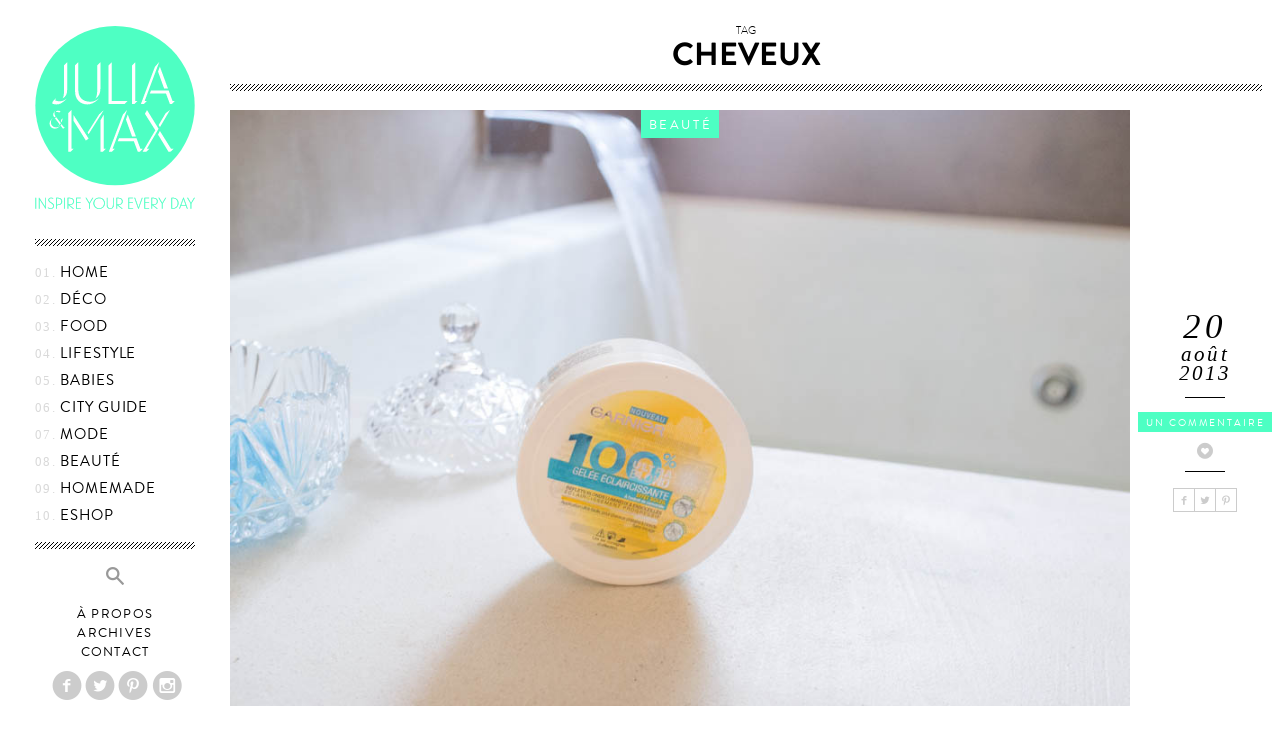

--- FILE ---
content_type: text/html; charset=UTF-8
request_url: https://www.juliaetmax.com/tag/cheveux/
body_size: 13297
content:
<!DOCTYPE html>
<html lang="fr-FR">
<head>
<meta charset="UTF-8">
<meta name="viewport" content="width=device-width,minimum-scale=1,maximum-scale=1" />
<title>cheveux Archives - Julia et Max | Inspire Your Every Day</title>
<link rel="profile" href="//gmpg.org/xfn/11">
<link rel="pingback" href="https://www.juliaetmax.com/xmlrpc.php">
<link rel="shortcut icon" href="https://www.juliaetmax.com/favicon.ico" />
<link rel="apple-touch-icon" href="https://www.juliaetmax.com/touch-icon-iphone.png" />
<link rel="apple-touch-icon" sizes="76x76" href="https://www.juliaetmax.com/touch-icon-ipad.png" />
<link rel="apple-touch-icon" sizes="120x120" href="https://www.juliaetmax.com/touch-icon-iphone-retina.png" />
<link rel="apple-touch-icon" sizes="152x152" href="https://www.juliaetmax.com/touch-icon-ipad-retina.png" />
<meta name="apple-mobile-web-app-title" content="Julia&Max">
<meta property="fb:pages" content="100854433328287" />

<meta name='robots' content='index, follow, max-image-preview:large, max-snippet:-1, max-video-preview:-1' />

	<!-- This site is optimized with the Yoast SEO plugin v26.5 - https://yoast.com/wordpress/plugins/seo/ -->
	<link rel="canonical" href="https://www.juliaetmax.com/tag/cheveux/" />
	<meta property="og:locale" content="fr_FR" />
	<meta property="og:type" content="article" />
	<meta property="og:title" content="cheveux Archives - Julia et Max | Inspire Your Every Day" />
	<meta property="og:url" content="https://www.juliaetmax.com/tag/cheveux/" />
	<meta property="og:site_name" content="Julia et Max | Inspire Your Every Day" />
	<meta property="og:image" content="https://www.juliaetmax.com/media/544064_544187138995012_241932670_n.jpg" />
	<meta property="og:image:width" content="851" />
	<meta property="og:image:height" content="315" />
	<meta property="og:image:type" content="image/jpeg" />
	<meta name="twitter:card" content="summary_large_image" />
	<meta name="twitter:site" content="@juliaetmax" />
	<script type="application/ld+json" class="yoast-schema-graph">{"@context":"https://schema.org","@graph":[{"@type":"CollectionPage","@id":"https://www.juliaetmax.com/tag/cheveux/","url":"https://www.juliaetmax.com/tag/cheveux/","name":"cheveux Archives - Julia et Max | Inspire Your Every Day","isPartOf":{"@id":"https://www.juliaetmax.com/#website"},"primaryImageOfPage":{"@id":"https://www.juliaetmax.com/tag/cheveux/#primaryimage"},"image":{"@id":"https://www.juliaetmax.com/tag/cheveux/#primaryimage"},"thumbnailUrl":"https://www.juliaetmax.com/media/gelee-2.jpg","breadcrumb":{"@id":"https://www.juliaetmax.com/tag/cheveux/#breadcrumb"},"inLanguage":"fr-FR"},{"@type":"ImageObject","inLanguage":"fr-FR","@id":"https://www.juliaetmax.com/tag/cheveux/#primaryimage","url":"https://www.juliaetmax.com/media/gelee-2.jpg","contentUrl":"https://www.juliaetmax.com/media/gelee-2.jpg","width":1000,"height":664},{"@type":"BreadcrumbList","@id":"https://www.juliaetmax.com/tag/cheveux/#breadcrumb","itemListElement":[{"@type":"ListItem","position":1,"name":"Accueil","item":"https://www.juliaetmax.com/"},{"@type":"ListItem","position":2,"name":"cheveux"}]},{"@type":"WebSite","@id":"https://www.juliaetmax.com/#website","url":"https://www.juliaetmax.com/","name":"Julia et Max | Inspire Your Every Day","description":"Food, lifestyle, déco, voyage, beauté, mode ... Découvrez nos coups de coeur dans le but d&#039;inspirer votre quotidien !","potentialAction":[{"@type":"SearchAction","target":{"@type":"EntryPoint","urlTemplate":"https://www.juliaetmax.com/?s={search_term_string}"},"query-input":{"@type":"PropertyValueSpecification","valueRequired":true,"valueName":"search_term_string"}}],"inLanguage":"fr-FR"}]}</script>
	<!-- / Yoast SEO plugin. -->


<link rel='dns-prefetch' href='//assets.pinterest.com' />
<link rel='dns-prefetch' href='//jetpack.wordpress.com' />
<link rel='dns-prefetch' href='//s0.wp.com' />
<link rel='dns-prefetch' href='//public-api.wordpress.com' />
<link rel='dns-prefetch' href='//0.gravatar.com' />
<link rel='dns-prefetch' href='//1.gravatar.com' />
<link rel='dns-prefetch' href='//2.gravatar.com' />
<link rel='dns-prefetch' href='//widgets.wp.com' />
<link rel="alternate" type="application/rss+xml" title="Julia et Max | Inspire Your Every Day &raquo; Flux" href="https://www.juliaetmax.com/feed/" />
<link rel="alternate" type="application/rss+xml" title="Julia et Max | Inspire Your Every Day &raquo; Flux des commentaires" href="https://www.juliaetmax.com/comments/feed/" />
<link rel="alternate" type="application/rss+xml" title="Julia et Max | Inspire Your Every Day &raquo; Flux de l’étiquette cheveux" href="https://www.juliaetmax.com/tag/cheveux/feed/" />
		<!-- This site uses the Google Analytics by ExactMetrics plugin v8.10.2 - Using Analytics tracking - https://www.exactmetrics.com/ -->
							<script src="//www.googletagmanager.com/gtag/js?id=G-PS98EHFF15"  data-cfasync="false" data-wpfc-render="false" type="text/javascript" async></script>
			<script data-cfasync="false" data-wpfc-render="false" type="text/javascript">
				var em_version = '8.10.2';
				var em_track_user = true;
				var em_no_track_reason = '';
								var ExactMetricsDefaultLocations = {"page_location":"https:\/\/www.juliaetmax.com\/tag\/cheveux\/"};
								if ( typeof ExactMetricsPrivacyGuardFilter === 'function' ) {
					var ExactMetricsLocations = (typeof ExactMetricsExcludeQuery === 'object') ? ExactMetricsPrivacyGuardFilter( ExactMetricsExcludeQuery ) : ExactMetricsPrivacyGuardFilter( ExactMetricsDefaultLocations );
				} else {
					var ExactMetricsLocations = (typeof ExactMetricsExcludeQuery === 'object') ? ExactMetricsExcludeQuery : ExactMetricsDefaultLocations;
				}

								var disableStrs = [
										'ga-disable-G-PS98EHFF15',
									];

				/* Function to detect opted out users */
				function __gtagTrackerIsOptedOut() {
					for (var index = 0; index < disableStrs.length; index++) {
						if (document.cookie.indexOf(disableStrs[index] + '=true') > -1) {
							return true;
						}
					}

					return false;
				}

				/* Disable tracking if the opt-out cookie exists. */
				if (__gtagTrackerIsOptedOut()) {
					for (var index = 0; index < disableStrs.length; index++) {
						window[disableStrs[index]] = true;
					}
				}

				/* Opt-out function */
				function __gtagTrackerOptout() {
					for (var index = 0; index < disableStrs.length; index++) {
						document.cookie = disableStrs[index] + '=true; expires=Thu, 31 Dec 2099 23:59:59 UTC; path=/';
						window[disableStrs[index]] = true;
					}
				}

				if ('undefined' === typeof gaOptout) {
					function gaOptout() {
						__gtagTrackerOptout();
					}
				}
								window.dataLayer = window.dataLayer || [];

				window.ExactMetricsDualTracker = {
					helpers: {},
					trackers: {},
				};
				if (em_track_user) {
					function __gtagDataLayer() {
						dataLayer.push(arguments);
					}

					function __gtagTracker(type, name, parameters) {
						if (!parameters) {
							parameters = {};
						}

						if (parameters.send_to) {
							__gtagDataLayer.apply(null, arguments);
							return;
						}

						if (type === 'event') {
														parameters.send_to = exactmetrics_frontend.v4_id;
							var hookName = name;
							if (typeof parameters['event_category'] !== 'undefined') {
								hookName = parameters['event_category'] + ':' + name;
							}

							if (typeof ExactMetricsDualTracker.trackers[hookName] !== 'undefined') {
								ExactMetricsDualTracker.trackers[hookName](parameters);
							} else {
								__gtagDataLayer('event', name, parameters);
							}
							
						} else {
							__gtagDataLayer.apply(null, arguments);
						}
					}

					__gtagTracker('js', new Date());
					__gtagTracker('set', {
						'developer_id.dNDMyYj': true,
											});
					if ( ExactMetricsLocations.page_location ) {
						__gtagTracker('set', ExactMetricsLocations);
					}
										__gtagTracker('config', 'G-PS98EHFF15', {"forceSSL":"true","anonymize_ip":"true","link_attribution":"true"} );
										window.gtag = __gtagTracker;										(function () {
						/* https://developers.google.com/analytics/devguides/collection/analyticsjs/ */
						/* ga and __gaTracker compatibility shim. */
						var noopfn = function () {
							return null;
						};
						var newtracker = function () {
							return new Tracker();
						};
						var Tracker = function () {
							return null;
						};
						var p = Tracker.prototype;
						p.get = noopfn;
						p.set = noopfn;
						p.send = function () {
							var args = Array.prototype.slice.call(arguments);
							args.unshift('send');
							__gaTracker.apply(null, args);
						};
						var __gaTracker = function () {
							var len = arguments.length;
							if (len === 0) {
								return;
							}
							var f = arguments[len - 1];
							if (typeof f !== 'object' || f === null || typeof f.hitCallback !== 'function') {
								if ('send' === arguments[0]) {
									var hitConverted, hitObject = false, action;
									if ('event' === arguments[1]) {
										if ('undefined' !== typeof arguments[3]) {
											hitObject = {
												'eventAction': arguments[3],
												'eventCategory': arguments[2],
												'eventLabel': arguments[4],
												'value': arguments[5] ? arguments[5] : 1,
											}
										}
									}
									if ('pageview' === arguments[1]) {
										if ('undefined' !== typeof arguments[2]) {
											hitObject = {
												'eventAction': 'page_view',
												'page_path': arguments[2],
											}
										}
									}
									if (typeof arguments[2] === 'object') {
										hitObject = arguments[2];
									}
									if (typeof arguments[5] === 'object') {
										Object.assign(hitObject, arguments[5]);
									}
									if ('undefined' !== typeof arguments[1].hitType) {
										hitObject = arguments[1];
										if ('pageview' === hitObject.hitType) {
											hitObject.eventAction = 'page_view';
										}
									}
									if (hitObject) {
										action = 'timing' === arguments[1].hitType ? 'timing_complete' : hitObject.eventAction;
										hitConverted = mapArgs(hitObject);
										__gtagTracker('event', action, hitConverted);
									}
								}
								return;
							}

							function mapArgs(args) {
								var arg, hit = {};
								var gaMap = {
									'eventCategory': 'event_category',
									'eventAction': 'event_action',
									'eventLabel': 'event_label',
									'eventValue': 'event_value',
									'nonInteraction': 'non_interaction',
									'timingCategory': 'event_category',
									'timingVar': 'name',
									'timingValue': 'value',
									'timingLabel': 'event_label',
									'page': 'page_path',
									'location': 'page_location',
									'title': 'page_title',
									'referrer' : 'page_referrer',
								};
								for (arg in args) {
																		if (!(!args.hasOwnProperty(arg) || !gaMap.hasOwnProperty(arg))) {
										hit[gaMap[arg]] = args[arg];
									} else {
										hit[arg] = args[arg];
									}
								}
								return hit;
							}

							try {
								f.hitCallback();
							} catch (ex) {
							}
						};
						__gaTracker.create = newtracker;
						__gaTracker.getByName = newtracker;
						__gaTracker.getAll = function () {
							return [];
						};
						__gaTracker.remove = noopfn;
						__gaTracker.loaded = true;
						window['__gaTracker'] = __gaTracker;
					})();
									} else {
										console.log("");
					(function () {
						function __gtagTracker() {
							return null;
						}

						window['__gtagTracker'] = __gtagTracker;
						window['gtag'] = __gtagTracker;
					})();
									}
			</script>
							<!-- / Google Analytics by ExactMetrics -->
		<style id='wp-img-auto-sizes-contain-inline-css' type='text/css'>
img:is([sizes=auto i],[sizes^="auto," i]){contain-intrinsic-size:3000px 1500px}
/*# sourceURL=wp-img-auto-sizes-contain-inline-css */
</style>
<link rel='stylesheet' id='pbd-alp-style-css' href='https://www.juliaetmax.com/wp-content/plugins/pbd-ajax-load-posts/css/style.css?ver=1.0' type='text/css' media='all' />
<style id='wp-emoji-styles-inline-css' type='text/css'>

	img.wp-smiley, img.emoji {
		display: inline !important;
		border: none !important;
		box-shadow: none !important;
		height: 1em !important;
		width: 1em !important;
		margin: 0 0.07em !important;
		vertical-align: -0.1em !important;
		background: none !important;
		padding: 0 !important;
	}
/*# sourceURL=wp-emoji-styles-inline-css */
</style>
<style id='wp-block-library-inline-css' type='text/css'>
:root{--wp-block-synced-color:#7a00df;--wp-block-synced-color--rgb:122,0,223;--wp-bound-block-color:var(--wp-block-synced-color);--wp-editor-canvas-background:#ddd;--wp-admin-theme-color:#007cba;--wp-admin-theme-color--rgb:0,124,186;--wp-admin-theme-color-darker-10:#006ba1;--wp-admin-theme-color-darker-10--rgb:0,107,160.5;--wp-admin-theme-color-darker-20:#005a87;--wp-admin-theme-color-darker-20--rgb:0,90,135;--wp-admin-border-width-focus:2px}@media (min-resolution:192dpi){:root{--wp-admin-border-width-focus:1.5px}}.wp-element-button{cursor:pointer}:root .has-very-light-gray-background-color{background-color:#eee}:root .has-very-dark-gray-background-color{background-color:#313131}:root .has-very-light-gray-color{color:#eee}:root .has-very-dark-gray-color{color:#313131}:root .has-vivid-green-cyan-to-vivid-cyan-blue-gradient-background{background:linear-gradient(135deg,#00d084,#0693e3)}:root .has-purple-crush-gradient-background{background:linear-gradient(135deg,#34e2e4,#4721fb 50%,#ab1dfe)}:root .has-hazy-dawn-gradient-background{background:linear-gradient(135deg,#faaca8,#dad0ec)}:root .has-subdued-olive-gradient-background{background:linear-gradient(135deg,#fafae1,#67a671)}:root .has-atomic-cream-gradient-background{background:linear-gradient(135deg,#fdd79a,#004a59)}:root .has-nightshade-gradient-background{background:linear-gradient(135deg,#330968,#31cdcf)}:root .has-midnight-gradient-background{background:linear-gradient(135deg,#020381,#2874fc)}:root{--wp--preset--font-size--normal:16px;--wp--preset--font-size--huge:42px}.has-regular-font-size{font-size:1em}.has-larger-font-size{font-size:2.625em}.has-normal-font-size{font-size:var(--wp--preset--font-size--normal)}.has-huge-font-size{font-size:var(--wp--preset--font-size--huge)}.has-text-align-center{text-align:center}.has-text-align-left{text-align:left}.has-text-align-right{text-align:right}.has-fit-text{white-space:nowrap!important}#end-resizable-editor-section{display:none}.aligncenter{clear:both}.items-justified-left{justify-content:flex-start}.items-justified-center{justify-content:center}.items-justified-right{justify-content:flex-end}.items-justified-space-between{justify-content:space-between}.screen-reader-text{border:0;clip-path:inset(50%);height:1px;margin:-1px;overflow:hidden;padding:0;position:absolute;width:1px;word-wrap:normal!important}.screen-reader-text:focus{background-color:#ddd;clip-path:none;color:#444;display:block;font-size:1em;height:auto;left:5px;line-height:normal;padding:15px 23px 14px;text-decoration:none;top:5px;width:auto;z-index:100000}html :where(.has-border-color){border-style:solid}html :where([style*=border-top-color]){border-top-style:solid}html :where([style*=border-right-color]){border-right-style:solid}html :where([style*=border-bottom-color]){border-bottom-style:solid}html :where([style*=border-left-color]){border-left-style:solid}html :where([style*=border-width]){border-style:solid}html :where([style*=border-top-width]){border-top-style:solid}html :where([style*=border-right-width]){border-right-style:solid}html :where([style*=border-bottom-width]){border-bottom-style:solid}html :where([style*=border-left-width]){border-left-style:solid}html :where(img[class*=wp-image-]){height:auto;max-width:100%}:where(figure){margin:0 0 1em}html :where(.is-position-sticky){--wp-admin--admin-bar--position-offset:var(--wp-admin--admin-bar--height,0px)}@media screen and (max-width:600px){html :where(.is-position-sticky){--wp-admin--admin-bar--position-offset:0px}}

/*# sourceURL=wp-block-library-inline-css */
</style><style id='global-styles-inline-css' type='text/css'>
:root{--wp--preset--aspect-ratio--square: 1;--wp--preset--aspect-ratio--4-3: 4/3;--wp--preset--aspect-ratio--3-4: 3/4;--wp--preset--aspect-ratio--3-2: 3/2;--wp--preset--aspect-ratio--2-3: 2/3;--wp--preset--aspect-ratio--16-9: 16/9;--wp--preset--aspect-ratio--9-16: 9/16;--wp--preset--color--black: #000000;--wp--preset--color--cyan-bluish-gray: #abb8c3;--wp--preset--color--white: #ffffff;--wp--preset--color--pale-pink: #f78da7;--wp--preset--color--vivid-red: #cf2e2e;--wp--preset--color--luminous-vivid-orange: #ff6900;--wp--preset--color--luminous-vivid-amber: #fcb900;--wp--preset--color--light-green-cyan: #7bdcb5;--wp--preset--color--vivid-green-cyan: #00d084;--wp--preset--color--pale-cyan-blue: #8ed1fc;--wp--preset--color--vivid-cyan-blue: #0693e3;--wp--preset--color--vivid-purple: #9b51e0;--wp--preset--gradient--vivid-cyan-blue-to-vivid-purple: linear-gradient(135deg,rgb(6,147,227) 0%,rgb(155,81,224) 100%);--wp--preset--gradient--light-green-cyan-to-vivid-green-cyan: linear-gradient(135deg,rgb(122,220,180) 0%,rgb(0,208,130) 100%);--wp--preset--gradient--luminous-vivid-amber-to-luminous-vivid-orange: linear-gradient(135deg,rgb(252,185,0) 0%,rgb(255,105,0) 100%);--wp--preset--gradient--luminous-vivid-orange-to-vivid-red: linear-gradient(135deg,rgb(255,105,0) 0%,rgb(207,46,46) 100%);--wp--preset--gradient--very-light-gray-to-cyan-bluish-gray: linear-gradient(135deg,rgb(238,238,238) 0%,rgb(169,184,195) 100%);--wp--preset--gradient--cool-to-warm-spectrum: linear-gradient(135deg,rgb(74,234,220) 0%,rgb(151,120,209) 20%,rgb(207,42,186) 40%,rgb(238,44,130) 60%,rgb(251,105,98) 80%,rgb(254,248,76) 100%);--wp--preset--gradient--blush-light-purple: linear-gradient(135deg,rgb(255,206,236) 0%,rgb(152,150,240) 100%);--wp--preset--gradient--blush-bordeaux: linear-gradient(135deg,rgb(254,205,165) 0%,rgb(254,45,45) 50%,rgb(107,0,62) 100%);--wp--preset--gradient--luminous-dusk: linear-gradient(135deg,rgb(255,203,112) 0%,rgb(199,81,192) 50%,rgb(65,88,208) 100%);--wp--preset--gradient--pale-ocean: linear-gradient(135deg,rgb(255,245,203) 0%,rgb(182,227,212) 50%,rgb(51,167,181) 100%);--wp--preset--gradient--electric-grass: linear-gradient(135deg,rgb(202,248,128) 0%,rgb(113,206,126) 100%);--wp--preset--gradient--midnight: linear-gradient(135deg,rgb(2,3,129) 0%,rgb(40,116,252) 100%);--wp--preset--font-size--small: 13px;--wp--preset--font-size--medium: 20px;--wp--preset--font-size--large: 36px;--wp--preset--font-size--x-large: 42px;--wp--preset--spacing--20: 0.44rem;--wp--preset--spacing--30: 0.67rem;--wp--preset--spacing--40: 1rem;--wp--preset--spacing--50: 1.5rem;--wp--preset--spacing--60: 2.25rem;--wp--preset--spacing--70: 3.38rem;--wp--preset--spacing--80: 5.06rem;--wp--preset--shadow--natural: 6px 6px 9px rgba(0, 0, 0, 0.2);--wp--preset--shadow--deep: 12px 12px 50px rgba(0, 0, 0, 0.4);--wp--preset--shadow--sharp: 6px 6px 0px rgba(0, 0, 0, 0.2);--wp--preset--shadow--outlined: 6px 6px 0px -3px rgb(255, 255, 255), 6px 6px rgb(0, 0, 0);--wp--preset--shadow--crisp: 6px 6px 0px rgb(0, 0, 0);}:where(.is-layout-flex){gap: 0.5em;}:where(.is-layout-grid){gap: 0.5em;}body .is-layout-flex{display: flex;}.is-layout-flex{flex-wrap: wrap;align-items: center;}.is-layout-flex > :is(*, div){margin: 0;}body .is-layout-grid{display: grid;}.is-layout-grid > :is(*, div){margin: 0;}:where(.wp-block-columns.is-layout-flex){gap: 2em;}:where(.wp-block-columns.is-layout-grid){gap: 2em;}:where(.wp-block-post-template.is-layout-flex){gap: 1.25em;}:where(.wp-block-post-template.is-layout-grid){gap: 1.25em;}.has-black-color{color: var(--wp--preset--color--black) !important;}.has-cyan-bluish-gray-color{color: var(--wp--preset--color--cyan-bluish-gray) !important;}.has-white-color{color: var(--wp--preset--color--white) !important;}.has-pale-pink-color{color: var(--wp--preset--color--pale-pink) !important;}.has-vivid-red-color{color: var(--wp--preset--color--vivid-red) !important;}.has-luminous-vivid-orange-color{color: var(--wp--preset--color--luminous-vivid-orange) !important;}.has-luminous-vivid-amber-color{color: var(--wp--preset--color--luminous-vivid-amber) !important;}.has-light-green-cyan-color{color: var(--wp--preset--color--light-green-cyan) !important;}.has-vivid-green-cyan-color{color: var(--wp--preset--color--vivid-green-cyan) !important;}.has-pale-cyan-blue-color{color: var(--wp--preset--color--pale-cyan-blue) !important;}.has-vivid-cyan-blue-color{color: var(--wp--preset--color--vivid-cyan-blue) !important;}.has-vivid-purple-color{color: var(--wp--preset--color--vivid-purple) !important;}.has-black-background-color{background-color: var(--wp--preset--color--black) !important;}.has-cyan-bluish-gray-background-color{background-color: var(--wp--preset--color--cyan-bluish-gray) !important;}.has-white-background-color{background-color: var(--wp--preset--color--white) !important;}.has-pale-pink-background-color{background-color: var(--wp--preset--color--pale-pink) !important;}.has-vivid-red-background-color{background-color: var(--wp--preset--color--vivid-red) !important;}.has-luminous-vivid-orange-background-color{background-color: var(--wp--preset--color--luminous-vivid-orange) !important;}.has-luminous-vivid-amber-background-color{background-color: var(--wp--preset--color--luminous-vivid-amber) !important;}.has-light-green-cyan-background-color{background-color: var(--wp--preset--color--light-green-cyan) !important;}.has-vivid-green-cyan-background-color{background-color: var(--wp--preset--color--vivid-green-cyan) !important;}.has-pale-cyan-blue-background-color{background-color: var(--wp--preset--color--pale-cyan-blue) !important;}.has-vivid-cyan-blue-background-color{background-color: var(--wp--preset--color--vivid-cyan-blue) !important;}.has-vivid-purple-background-color{background-color: var(--wp--preset--color--vivid-purple) !important;}.has-black-border-color{border-color: var(--wp--preset--color--black) !important;}.has-cyan-bluish-gray-border-color{border-color: var(--wp--preset--color--cyan-bluish-gray) !important;}.has-white-border-color{border-color: var(--wp--preset--color--white) !important;}.has-pale-pink-border-color{border-color: var(--wp--preset--color--pale-pink) !important;}.has-vivid-red-border-color{border-color: var(--wp--preset--color--vivid-red) !important;}.has-luminous-vivid-orange-border-color{border-color: var(--wp--preset--color--luminous-vivid-orange) !important;}.has-luminous-vivid-amber-border-color{border-color: var(--wp--preset--color--luminous-vivid-amber) !important;}.has-light-green-cyan-border-color{border-color: var(--wp--preset--color--light-green-cyan) !important;}.has-vivid-green-cyan-border-color{border-color: var(--wp--preset--color--vivid-green-cyan) !important;}.has-pale-cyan-blue-border-color{border-color: var(--wp--preset--color--pale-cyan-blue) !important;}.has-vivid-cyan-blue-border-color{border-color: var(--wp--preset--color--vivid-cyan-blue) !important;}.has-vivid-purple-border-color{border-color: var(--wp--preset--color--vivid-purple) !important;}.has-vivid-cyan-blue-to-vivid-purple-gradient-background{background: var(--wp--preset--gradient--vivid-cyan-blue-to-vivid-purple) !important;}.has-light-green-cyan-to-vivid-green-cyan-gradient-background{background: var(--wp--preset--gradient--light-green-cyan-to-vivid-green-cyan) !important;}.has-luminous-vivid-amber-to-luminous-vivid-orange-gradient-background{background: var(--wp--preset--gradient--luminous-vivid-amber-to-luminous-vivid-orange) !important;}.has-luminous-vivid-orange-to-vivid-red-gradient-background{background: var(--wp--preset--gradient--luminous-vivid-orange-to-vivid-red) !important;}.has-very-light-gray-to-cyan-bluish-gray-gradient-background{background: var(--wp--preset--gradient--very-light-gray-to-cyan-bluish-gray) !important;}.has-cool-to-warm-spectrum-gradient-background{background: var(--wp--preset--gradient--cool-to-warm-spectrum) !important;}.has-blush-light-purple-gradient-background{background: var(--wp--preset--gradient--blush-light-purple) !important;}.has-blush-bordeaux-gradient-background{background: var(--wp--preset--gradient--blush-bordeaux) !important;}.has-luminous-dusk-gradient-background{background: var(--wp--preset--gradient--luminous-dusk) !important;}.has-pale-ocean-gradient-background{background: var(--wp--preset--gradient--pale-ocean) !important;}.has-electric-grass-gradient-background{background: var(--wp--preset--gradient--electric-grass) !important;}.has-midnight-gradient-background{background: var(--wp--preset--gradient--midnight) !important;}.has-small-font-size{font-size: var(--wp--preset--font-size--small) !important;}.has-medium-font-size{font-size: var(--wp--preset--font-size--medium) !important;}.has-large-font-size{font-size: var(--wp--preset--font-size--large) !important;}.has-x-large-font-size{font-size: var(--wp--preset--font-size--x-large) !important;}
/*# sourceURL=global-styles-inline-css */
</style>

<style id='classic-theme-styles-inline-css' type='text/css'>
/*! This file is auto-generated */
.wp-block-button__link{color:#fff;background-color:#32373c;border-radius:9999px;box-shadow:none;text-decoration:none;padding:calc(.667em + 2px) calc(1.333em + 2px);font-size:1.125em}.wp-block-file__button{background:#32373c;color:#fff;text-decoration:none}
/*# sourceURL=/wp-includes/css/classic-themes.min.css */
</style>
<link rel='stylesheet' id='cpsh-shortcodes-css' href='https://www.juliaetmax.com/wp-content/plugins/column-shortcodes//assets/css/shortcodes.css?ver=1.0.1' type='text/css' media='all' />
<link rel='stylesheet' id='contact-form-7-css' href='https://www.juliaetmax.com/wp-content/plugins/contact-form-7/includes/css/styles.css?ver=6.1.4' type='text/css' media='all' />
<link rel='stylesheet' id='juliaetmax-style-css' href='https://www.juliaetmax.com/wp-content/themes/juliaetmax/style.css?ver=6.9' type='text/css' media='all' />
<script type="text/javascript" src="https://www.juliaetmax.com/wp-includes/js/jquery/jquery.min.js?ver=3.7.1" id="jquery-core-js"></script>
<script type="text/javascript" src="https://www.juliaetmax.com/wp-includes/js/jquery/jquery-migrate.min.js?ver=3.4.1" id="jquery-migrate-js"></script>
<script type="text/javascript" src="https://www.juliaetmax.com/wp-content/plugins/google-analytics-dashboard-for-wp/assets/js/frontend-gtag.js?ver=8.10.2" id="exactmetrics-frontend-script-js" async="async" data-wp-strategy="async"></script>
<script data-cfasync="false" data-wpfc-render="false" type="text/javascript" id='exactmetrics-frontend-script-js-extra'>/* <![CDATA[ */
var exactmetrics_frontend = {"js_events_tracking":"true","download_extensions":"zip,mp3,mpeg,pdf,docx,pptx,xlsx,rar","inbound_paths":"[{\"path\":\"\\\/go\\\/\",\"label\":\"affiliate\"},{\"path\":\"\\\/recommend\\\/\",\"label\":\"affiliate\"}]","home_url":"https:\/\/www.juliaetmax.com","hash_tracking":"false","v4_id":"G-PS98EHFF15"};/* ]]> */
</script>
<link rel="https://api.w.org/" href="https://www.juliaetmax.com/wp-json/" /><link rel="alternate" title="JSON" type="application/json" href="https://www.juliaetmax.com/wp-json/wp/v2/tags/34" /><link rel="EditURI" type="application/rsd+xml" title="RSD" href="https://www.juliaetmax.com/xmlrpc.php?rsd" />
<meta name="generator" content="WordPress 6.9" />
<style type="text/css">.recentcomments a{display:inline !important;padding:0 !important;margin:0 !important;}</style><link rel="icon" href="https://www.juliaetmax.com/media/avatar_big_size_jm-55cb4639v1_site_icon.png" sizes="32x32" />
<link rel="icon" href="https://www.juliaetmax.com/media/avatar_big_size_jm-55cb4639v1_site_icon.png" sizes="192x192" />
<link rel="apple-touch-icon" href="https://www.juliaetmax.com/media/avatar_big_size_jm-55cb4639v1_site_icon.png" />
<meta name="msapplication-TileImage" content="https://www.juliaetmax.com/media/avatar_big_size_jm-55cb4639v1_site_icon.png" />
<noscript><style id="rocket-lazyload-nojs-css">.rll-youtube-player, [data-lazy-src]{display:none !important;}</style></noscript></head>

<body class="archive tag tag-cheveux tag-34 wp-theme-juliaetmax">
<div id="page" class="hfeed site">
		<div class="left_column">
	<header id="masthead" class="site-header" role="banner">
		<div class="header-up">
			<div class="site-branding">
				<a href="https://www.juliaetmax.com/" title="Julia et Max | Inspire Your Every Day" rel="home"><img class="logo" src="data:image/svg+xml,%3Csvg%20xmlns='http://www.w3.org/2000/svg'%20viewBox='0%200%20160%20185'%3E%3C/svg%3E" width="160" height="185" data-fallback="https://www.juliaetmax.com/wp-content/themes/juliaetmax/images/logo.jpg" alt="Logo Julia et Max | Inspire Your Every Day" data-lazy-src="https://www.juliaetmax.com/wp-content/themes/juliaetmax/images/logo.svg" /><noscript><img class="logo" src="https://www.juliaetmax.com/wp-content/themes/juliaetmax/images/logo.svg" width="160" height="185" data-fallback="https://www.juliaetmax.com/wp-content/themes/juliaetmax/images/logo.jpg" alt="Logo Julia et Max | Inspire Your Every Day" /></noscript></a>
			</div>

			<nav id="site-navigation" class="main-navigation" role="navigation">
				
				<div class="screen-reader-text skip-link"><a href="#content" title="Skip to content">Skip to content</a></div>

				<div class="menu-main-container"><ul id="menu-main" class="menu"><li id="menu-item-4" class="menu-item menu-item-type-custom menu-item-object-custom menu-item-4"><a href="/">Home</a></li>
<li id="menu-item-686" class="menu-item menu-item-type-taxonomy menu-item-object-category menu-item-686"><a href="https://www.juliaetmax.com/categories/deco-2/">Déco</a></li>
<li id="menu-item-9" class="menu-item menu-item-type-taxonomy menu-item-object-category menu-item-9"><a href="https://www.juliaetmax.com/categories/food/">Food</a></li>
<li id="menu-item-11" class="menu-item menu-item-type-taxonomy menu-item-object-category menu-item-11"><a href="https://www.juliaetmax.com/categories/lifestyle/">Lifestyle</a></li>
<li id="menu-item-5366" class="menu-item menu-item-type-taxonomy menu-item-object-category menu-item-5366"><a href="https://www.juliaetmax.com/categories/babies/">Babies</a></li>
<li id="menu-item-7" class="menu-item menu-item-type-taxonomy menu-item-object-category menu-item-7"><a href="https://www.juliaetmax.com/categories/city-guide/">City Guide</a></li>
<li id="menu-item-12" class="menu-item menu-item-type-taxonomy menu-item-object-category menu-item-12"><a href="https://www.juliaetmax.com/categories/mode/">Mode</a></li>
<li id="menu-item-6" class="menu-item menu-item-type-taxonomy menu-item-object-category menu-item-6"><a href="https://www.juliaetmax.com/categories/beaute/">Beauté</a></li>
<li id="menu-item-10" class="menu-item menu-item-type-taxonomy menu-item-object-category menu-item-10"><a href="https://www.juliaetmax.com/categories/homemade/">Homemade</a></li>
<li id="menu-item-6066" class="menu-item menu-item-type-custom menu-item-object-custom menu-item-6066"><a href="https://shop.juliaetmax.com">Eshop</a></li>
</ul></div>				<div class="menu-mobile">
				<div class="menu-mobile-title"><a href="#">Menu</a></div>
				<div class="menu-mobile-container"><ul id="menu-mobile" class="menu"><li id="menu-item-40" class="menu-item menu-item-type-custom menu-item-object-custom menu-item-40"><a href="/">Home</a></li>
<li id="menu-item-41" class="menu-item menu-item-type-custom menu-item-object-custom menu-item-has-children menu-item-41"><a href="#">Catégories</a>
<ul class="sub-menu">
	<li id="menu-item-687" class="menu-item menu-item-type-taxonomy menu-item-object-category menu-item-687"><a href="https://www.juliaetmax.com/categories/deco-2/">Déco</a></li>
	<li id="menu-item-34" class="menu-item menu-item-type-taxonomy menu-item-object-category menu-item-34"><a href="https://www.juliaetmax.com/categories/food/">Food</a></li>
	<li id="menu-item-36" class="menu-item menu-item-type-taxonomy menu-item-object-category menu-item-36"><a href="https://www.juliaetmax.com/categories/lifestyle/">Lifestyle</a></li>
	<li id="menu-item-5365" class="menu-item menu-item-type-taxonomy menu-item-object-category menu-item-5365"><a href="https://www.juliaetmax.com/categories/babies/">Babies</a></li>
	<li id="menu-item-32" class="menu-item menu-item-type-taxonomy menu-item-object-category menu-item-32"><a href="https://www.juliaetmax.com/categories/city-guide/">City Guide</a></li>
	<li id="menu-item-37" class="menu-item menu-item-type-taxonomy menu-item-object-category menu-item-37"><a href="https://www.juliaetmax.com/categories/mode/">Mode</a></li>
	<li id="menu-item-31" class="menu-item menu-item-type-taxonomy menu-item-object-category menu-item-31"><a href="https://www.juliaetmax.com/categories/beaute/">Beauté</a></li>
	<li id="menu-item-35" class="menu-item menu-item-type-taxonomy menu-item-object-category menu-item-35"><a href="https://www.juliaetmax.com/categories/homemade/">Homemade</a></li>
</ul>
</li>
<li id="menu-item-30" class="menu-item menu-item-type-post_type menu-item-object-page menu-item-30"><a href="https://www.juliaetmax.com/a-propos/">À propos</a></li>
<li id="menu-item-6067" class="menu-item menu-item-type-custom menu-item-object-custom menu-item-6067"><a href="https://shop.juliaetmax.com">Eshop</a></li>
<li id="menu-item-29" class="menu-item menu-item-type-post_type menu-item-object-page menu-item-29"><a href="https://www.juliaetmax.com/contact/">Contact</a></li>
</ul></div></div>
			</nav><!-- #site-navigation -->
			<div class="site-search"><a href="#" title="Rechercher sur le site" class="icon-search"><i class="icon-srch"></i></a></div>
		</div>

		<div class="header-bottom">

			<nav id="site-snd-navigation" class="snd-navigation" role="navigation">
				<div class="menu-subnav-container"><ul id="menu-subnav" class="menu"><li id="menu-item-25" class="menu-item menu-item-type-post_type menu-item-object-page menu-item-25"><a href="https://www.juliaetmax.com/a-propos/">À propos</a></li>
<li id="menu-item-23" class="menu-item menu-item-type-post_type menu-item-object-page menu-item-23"><a href="https://www.juliaetmax.com/archive/">Archives</a></li>
<li id="menu-item-24" class="menu-item menu-item-type-post_type menu-item-object-page menu-item-24"><a href="https://www.juliaetmax.com/contact/">Contact</a></li>
</ul></div>			</nav><!-- #site-navigation 2 -->
			<div class="social-links">
				<ul>
					<li><a href="#" title="Rechercher sur le site" class="icon-search icon-social"><i class="icon-srch"></i></a></li>
					<li><a href="https://www.facebook.com/juliaetmax" target="_blank" title="Suivez-nous sur Facebook" class="icon-social"><i class="icon-fb_rnd"></i></a></li>
					<li><a href="https://www.twitter.com/juliaetmax" target="_blank" title="Suivez-nous sur Twitter" class="icon-social"><i class="icon-twitter_rnd"></i></a></li><li><a href="https://www.pinterest.com/juliaetmax" target="_blank" title="Suivez-nos boards sur Pinterest" class="icon-social"><i class="icon-pinterest_rnd"></i></a></li>
					<li><a href="https://www.instagram.com/juliaetmax" target="_blank" title="Suivez-nous sur Instagram" class="icon-social icon-insta"><i class="icon-instagram_rnd"></i></a></li>
				</ul>
			</div>
		</div>
	</header><!-- #masthead -->
</div>

	<div id="content" class="site-content">
	<section id="primary" class="content-area">
		<main id="main" class="site-main" role="main">

		
			<header class="page-header">
				<h3 class="subtitle-category">Tag</h3>				<h1 class="page-title">
					cheveux				</h1>
				
			</header><!-- .page-header -->
						
				
<article id="post-103" class="post-103 post type-post status-publish format-standard has-post-thumbnail hentry category-beaute tag-cheveux tag-coiffeur tag-coloration tag-garnier tag-tie-and-dye">
	<div class="left_side">
		<div class="entry">
			<header class="entry-header">
				<div class="entry-category">
					<div class="cat-container">
					<a href="https://www.juliaetmax.com/categories/beaute/" rel="category tag">Beauté</a></div>
				</div>
				<div class="entry-thumb">
					<a href="https://www.juliaetmax.com/experience-capillaire/" rel="bookmark">
<img width="1000" height="664" src="data:image/svg+xml,%3Csvg%20xmlns='http://www.w3.org/2000/svg'%20viewBox='0%200%201000%20664'%3E%3C/svg%3E" class="post-thumb wp-post-image" alt="" decoding="async" fetchpriority="high" data-lazy-src="https://www.juliaetmax.com/media/gelee-2.jpg" /><noscript><img width="1000" height="664" src="https://www.juliaetmax.com/media/gelee-2.jpg" class="post-thumb wp-post-image" alt="" decoding="async" fetchpriority="high" /></noscript></a>				</div>
				<div class="entry-date-mobile">20 août 2013</div>
				<h1 class="entry-title"><a href="https://www.juliaetmax.com/experience-capillaire/" rel="bookmark">Expérience Capillaire !</a></h1>
			</header><!-- .entry-header -->
			<div class="entry-content-excerpt"><p>On parle trop rarement de cheveux sur le blog alors il est temps d’y remédier par le présent article ! Les cheveux chez nous, c’est sacré (comme chez beaucoup de gens en fait, mais quand on a connu de grandes déceptions capillaires, c’est encore plus sacré). On fait très peu confiance à qui pourra les toucher et nous avons parfois aussi peur de nos propres choix … par conséquent, chaque&#8230;</p>
</div>
			<div class="entry-readmore"><a href="https://www.juliaetmax.com/experience-capillaire/" target="_self">Lire la suite</a></div>

			
		</div>
	</div>

	<div class="right_side">
			<div class="entry-right">
				<div class="entry-date">
								 		<div class="entry-date-jour">
			 			20			 		</div>
			  		<div class="entry-date-mois">
			 			août					 </div>
			  		<div class="entry-date-annee">
			 			2013			 		</div>
				</div><!-- .entry-date -->
				<div class="entry-comment-link">
					<a href="https://www.juliaetmax.com/experience-capillaire/#comments">un commentaire</a>
				</div>
				<div class="entry-like"><a href="#" data-post_id="103">
					<span  title="Aimer cet article"class="qtip like" aria-hidden="true" data-icon="&#xe00a;"></span>
				</a><span class="count"></span></div>				<div class="entry-sharing-links">
					<ul>
						<li><a href="#"  onclick="window.open('https://www.facebook.com/sharer/sharer.php?u='+encodeURIComponent('https://www.juliaetmax.com/experience-capillaire/'),'facebook-share-dialog', 'width=626,height=436'); return false;" title="Partager sur Facebook" class="icon-social"><i class="icon-fb"></i></a></li><li><a href="#"  onclick="window.open('https://twitter.com/share?url=https://www.juliaetmax.com/experience-capillaire/&amp;text=J\'aime%20l\'article%20&quot;Expérience Capillaire !&quot;%20sur%20&amp;via=juliaetmax','twitter-share-dialog', 'width=626,height=436'); return false;" title="Partager sur Twitter" class="icon-social"><i class="icon-twitter"></i></a></li><li><a href="#"  onclick="window.open('http://pinterest.com/pin/create/button/?url=https://www.juliaetmax.com/experience-capillaire/&media=https://www.juliaetmax.com/media/gelee-2.jpg&description=Expérience Capillaire !&nbsp;sur&nbsp;JuliaetMax.com&nbsp;https://www.juliaetmax.com/experience-capillaire/','pinterest-share-dialog', 'width=626,height=436'); return false;" title="Partager sur Pinterest" class="icon-social"><i class="icon-pinterest"></i></a></li>
					</ul>
				</div>
			</div>
	</div>
<div class="clear"></div>
</article><!-- #post-## -->
			
			 
			<div class="navigation"><p></p></div>
			
		
		</main><!-- #main -->
	</section><!-- #primary -->

	</div><!-- #content -->
</div><!-- #page -->
<script type="speculationrules">
{"prefetch":[{"source":"document","where":{"and":[{"href_matches":"/*"},{"not":{"href_matches":["/wp-*.php","/wp-admin/*","/media/*","/wp-content/*","/wp-content/plugins/*","/wp-content/themes/juliaetmax/*","/*\\?(.+)"]}},{"not":{"selector_matches":"a[rel~=\"nofollow\"]"}},{"not":{"selector_matches":".no-prefetch, .no-prefetch a"}}]},"eagerness":"conservative"}]}
</script>
<script type="text/javascript" id="pbd-alp-load-posts-js-extra">
/* <![CDATA[ */
var pbd_alp = {"startPage":"1","maxPages":"1","nextLink":""};
//# sourceURL=pbd-alp-load-posts-js-extra
/* ]]> */
</script>
<script type="text/javascript" src="https://www.juliaetmax.com/wp-content/plugins/pbd-ajax-load-posts/js/load-posts.js?ver=1.0" id="pbd-alp-load-posts-js"></script>
<script type="text/javascript" src="https://www.juliaetmax.com/wp-includes/js/dist/hooks.min.js?ver=dd5603f07f9220ed27f1" id="wp-hooks-js"></script>
<script type="text/javascript" src="https://www.juliaetmax.com/wp-includes/js/dist/i18n.min.js?ver=c26c3dc7bed366793375" id="wp-i18n-js"></script>
<script type="text/javascript" id="wp-i18n-js-after">
/* <![CDATA[ */
wp.i18n.setLocaleData( { 'text direction\u0004ltr': [ 'ltr' ] } );
//# sourceURL=wp-i18n-js-after
/* ]]> */
</script>
<script type="text/javascript" src="https://www.juliaetmax.com/wp-content/plugins/contact-form-7/includes/swv/js/index.js?ver=6.1.4" id="swv-js"></script>
<script type="text/javascript" id="contact-form-7-js-translations">
/* <![CDATA[ */
( function( domain, translations ) {
	var localeData = translations.locale_data[ domain ] || translations.locale_data.messages;
	localeData[""].domain = domain;
	wp.i18n.setLocaleData( localeData, domain );
} )( "contact-form-7", {"translation-revision-date":"2025-02-06 12:02:14+0000","generator":"GlotPress\/4.0.3","domain":"messages","locale_data":{"messages":{"":{"domain":"messages","plural-forms":"nplurals=2; plural=n > 1;","lang":"fr"},"This contact form is placed in the wrong place.":["Ce formulaire de contact est plac\u00e9 dans un mauvais endroit."],"Error:":["Erreur\u00a0:"]}},"comment":{"reference":"includes\/js\/index.js"}} );
//# sourceURL=contact-form-7-js-translations
/* ]]> */
</script>
<script type="text/javascript" id="contact-form-7-js-before">
/* <![CDATA[ */
var wpcf7 = {
    "api": {
        "root": "https:\/\/www.juliaetmax.com\/wp-json\/",
        "namespace": "contact-form-7\/v1"
    },
    "cached": 1
};
//# sourceURL=contact-form-7-js-before
/* ]]> */
</script>
<script type="text/javascript" src="https://www.juliaetmax.com/wp-content/plugins/contact-form-7/includes/js/index.js?ver=6.1.4" id="contact-form-7-js"></script>
<script type="text/javascript" src="https://www.juliaetmax.com/wp-content/themes/juliaetmax/js/jquery.fitvids.js?ver=1" id="fitvids-js"></script>
<script type="text/javascript" src="https://www.juliaetmax.com/wp-content/themes/juliaetmax/js/imageMapResizer.min.js?ver=1" id="imageMapResizer-js"></script>
<script type="text/javascript" id="homemade-js-extra">
/* <![CDATA[ */
var MyAjax = {"ajaxurl":"https://www.juliaetmax.com/wp-admin/admin-ajax.php","nonce":"084c7946e1"};
//# sourceURL=homemade-js-extra
/* ]]> */
</script>
<script type="text/javascript" src="https://www.juliaetmax.com/wp-content/themes/juliaetmax/js/homemade.js?ver=1" id="homemade-js"></script>
<script type="text/javascript" src="//assets.pinterest.com/js/pinit.js?ver=6.9" id="pinterest-button-js"></script>
<script type="text/javascript" src="https://www.google.com/recaptcha/api.js?render=6LdPFKgUAAAAADvNv5Ss1G_Hn32hljkQsnY4QVA2&amp;ver=3.0" id="google-recaptcha-js"></script>
<script type="text/javascript" src="https://www.juliaetmax.com/wp-includes/js/dist/vendor/wp-polyfill.min.js?ver=3.15.0" id="wp-polyfill-js"></script>
<script type="text/javascript" id="wpcf7-recaptcha-js-before">
/* <![CDATA[ */
var wpcf7_recaptcha = {
    "sitekey": "6LdPFKgUAAAAADvNv5Ss1G_Hn32hljkQsnY4QVA2",
    "actions": {
        "homepage": "homepage",
        "contactform": "contactform"
    }
};
//# sourceURL=wpcf7-recaptcha-js-before
/* ]]> */
</script>
<script type="text/javascript" src="https://www.juliaetmax.com/wp-content/plugins/contact-form-7/modules/recaptcha/index.js?ver=6.1.4" id="wpcf7-recaptcha-js"></script>
<script id="wp-emoji-settings" type="application/json">
{"baseUrl":"https://s.w.org/images/core/emoji/17.0.2/72x72/","ext":".png","svgUrl":"https://s.w.org/images/core/emoji/17.0.2/svg/","svgExt":".svg","source":{"concatemoji":"https://www.juliaetmax.com/wp-includes/js/wp-emoji-release.min.js?ver=6.9"}}
</script>
<script type="module">
/* <![CDATA[ */
/*! This file is auto-generated */
const a=JSON.parse(document.getElementById("wp-emoji-settings").textContent),o=(window._wpemojiSettings=a,"wpEmojiSettingsSupports"),s=["flag","emoji"];function i(e){try{var t={supportTests:e,timestamp:(new Date).valueOf()};sessionStorage.setItem(o,JSON.stringify(t))}catch(e){}}function c(e,t,n){e.clearRect(0,0,e.canvas.width,e.canvas.height),e.fillText(t,0,0);t=new Uint32Array(e.getImageData(0,0,e.canvas.width,e.canvas.height).data);e.clearRect(0,0,e.canvas.width,e.canvas.height),e.fillText(n,0,0);const a=new Uint32Array(e.getImageData(0,0,e.canvas.width,e.canvas.height).data);return t.every((e,t)=>e===a[t])}function p(e,t){e.clearRect(0,0,e.canvas.width,e.canvas.height),e.fillText(t,0,0);var n=e.getImageData(16,16,1,1);for(let e=0;e<n.data.length;e++)if(0!==n.data[e])return!1;return!0}function u(e,t,n,a){switch(t){case"flag":return n(e,"\ud83c\udff3\ufe0f\u200d\u26a7\ufe0f","\ud83c\udff3\ufe0f\u200b\u26a7\ufe0f")?!1:!n(e,"\ud83c\udde8\ud83c\uddf6","\ud83c\udde8\u200b\ud83c\uddf6")&&!n(e,"\ud83c\udff4\udb40\udc67\udb40\udc62\udb40\udc65\udb40\udc6e\udb40\udc67\udb40\udc7f","\ud83c\udff4\u200b\udb40\udc67\u200b\udb40\udc62\u200b\udb40\udc65\u200b\udb40\udc6e\u200b\udb40\udc67\u200b\udb40\udc7f");case"emoji":return!a(e,"\ud83e\u1fac8")}return!1}function f(e,t,n,a){let r;const o=(r="undefined"!=typeof WorkerGlobalScope&&self instanceof WorkerGlobalScope?new OffscreenCanvas(300,150):document.createElement("canvas")).getContext("2d",{willReadFrequently:!0}),s=(o.textBaseline="top",o.font="600 32px Arial",{});return e.forEach(e=>{s[e]=t(o,e,n,a)}),s}function r(e){var t=document.createElement("script");t.src=e,t.defer=!0,document.head.appendChild(t)}a.supports={everything:!0,everythingExceptFlag:!0},new Promise(t=>{let n=function(){try{var e=JSON.parse(sessionStorage.getItem(o));if("object"==typeof e&&"number"==typeof e.timestamp&&(new Date).valueOf()<e.timestamp+604800&&"object"==typeof e.supportTests)return e.supportTests}catch(e){}return null}();if(!n){if("undefined"!=typeof Worker&&"undefined"!=typeof OffscreenCanvas&&"undefined"!=typeof URL&&URL.createObjectURL&&"undefined"!=typeof Blob)try{var e="postMessage("+f.toString()+"("+[JSON.stringify(s),u.toString(),c.toString(),p.toString()].join(",")+"));",a=new Blob([e],{type:"text/javascript"});const r=new Worker(URL.createObjectURL(a),{name:"wpTestEmojiSupports"});return void(r.onmessage=e=>{i(n=e.data),r.terminate(),t(n)})}catch(e){}i(n=f(s,u,c,p))}t(n)}).then(e=>{for(const n in e)a.supports[n]=e[n],a.supports.everything=a.supports.everything&&a.supports[n],"flag"!==n&&(a.supports.everythingExceptFlag=a.supports.everythingExceptFlag&&a.supports[n]);var t;a.supports.everythingExceptFlag=a.supports.everythingExceptFlag&&!a.supports.flag,a.supports.everything||((t=a.source||{}).concatemoji?r(t.concatemoji):t.wpemoji&&t.twemoji&&(r(t.twemoji),r(t.wpemoji)))});
//# sourceURL=https://www.juliaetmax.com/wp-includes/js/wp-emoji-loader.min.js
/* ]]> */
</script>
<script>window.lazyLoadOptions = [{
                elements_selector: "img[data-lazy-src],.rocket-lazyload",
                data_src: "lazy-src",
                data_srcset: "lazy-srcset",
                data_sizes: "lazy-sizes",
                class_loading: "lazyloading",
                class_loaded: "lazyloaded",
                threshold: 300,
                callback_loaded: function(element) {
                    if ( element.tagName === "IFRAME" && element.dataset.rocketLazyload == "fitvidscompatible" ) {
                        if (element.classList.contains("lazyloaded") ) {
                            if (typeof window.jQuery != "undefined") {
                                if (jQuery.fn.fitVids) {
                                    jQuery(element).parent().fitVids();
                                }
                            }
                        }
                    }
                }},{
				elements_selector: ".rocket-lazyload",
				data_src: "lazy-src",
				data_srcset: "lazy-srcset",
				data_sizes: "lazy-sizes",
				class_loading: "lazyloading",
				class_loaded: "lazyloaded",
				threshold: 300,
			}];
        window.addEventListener('LazyLoad::Initialized', function (e) {
            var lazyLoadInstance = e.detail.instance;

            if (window.MutationObserver) {
                var observer = new MutationObserver(function(mutations) {
                    var image_count = 0;
                    var iframe_count = 0;
                    var rocketlazy_count = 0;

                    mutations.forEach(function(mutation) {
                        for (var i = 0; i < mutation.addedNodes.length; i++) {
                            if (typeof mutation.addedNodes[i].getElementsByTagName !== 'function') {
                                continue;
                            }

                            if (typeof mutation.addedNodes[i].getElementsByClassName !== 'function') {
                                continue;
                            }

                            images = mutation.addedNodes[i].getElementsByTagName('img');
                            is_image = mutation.addedNodes[i].tagName == "IMG";
                            iframes = mutation.addedNodes[i].getElementsByTagName('iframe');
                            is_iframe = mutation.addedNodes[i].tagName == "IFRAME";
                            rocket_lazy = mutation.addedNodes[i].getElementsByClassName('rocket-lazyload');

                            image_count += images.length;
			                iframe_count += iframes.length;
			                rocketlazy_count += rocket_lazy.length;

                            if(is_image){
                                image_count += 1;
                            }

                            if(is_iframe){
                                iframe_count += 1;
                            }
                        }
                    } );

                    if(image_count > 0 || iframe_count > 0 || rocketlazy_count > 0){
                        lazyLoadInstance.update();
                    }
                } );

                var b      = document.getElementsByTagName("body")[0];
                var config = { childList: true, subtree: true };

                observer.observe(b, config);
            }
        }, false);</script><script data-no-minify="1" async src="https://www.juliaetmax.com/wp-content/plugins/rocket-lazy-load/assets/js/16.1/lazyload.min.js"></script><div id="search-overlay">
<div class="grey-overlay"></div>
	<div class="formcontainer">
		<a href="#" title="Rechercher sur le site" class="icon-close" aria-hidden="true" data-icon="&#xe009;"></a>
		 <form id="searchform" role="search" action="https://www.juliaetmax.com/" method="get" >
            <input class="search-txtfield" type="text" name="s" id="s" placeholder="Rechercher"  autocomplete="off" spellcheck="false" tabindex="1" />
        </form>
        <div id="loading-image"></div>
        <div id="ajax-results-container"></div>
	</div>
</div>

<div id="fb-root"></div>
<script>
  window.fbAsyncInit = function() {
    FB.init({appId: '119856053938', status: true, cookie: true,
             xfbml: true});
  };
  (function() {
    var e = document.createElement('script'); e.async = true;
    e.src = document.location.protocol +
      '//connect.facebook.net/fr_FR/all.js';
    document.getElementById('fb-root').appendChild(e);
  }());
</script>
	<script type="text/javascript">
  (function() {
    var po = document.createElement('script'); po.type = 'text/javascript'; po.async = true;
    po.src = 'https://apis.google.com/js/plusone.js';
    var s = document.getElementsByTagName('script')[0]; s.parentNode.insertBefore(po, s);
  })();
</script>
<script src="//platform.tumblr.com/v1/share.js"></script>
<script defer src="https://static.cloudflareinsights.com/beacon.min.js/vcd15cbe7772f49c399c6a5babf22c1241717689176015" integrity="sha512-ZpsOmlRQV6y907TI0dKBHq9Md29nnaEIPlkf84rnaERnq6zvWvPUqr2ft8M1aS28oN72PdrCzSjY4U6VaAw1EQ==" data-cf-beacon='{"version":"2024.11.0","token":"7ca36a9c564c4c1da31e21cd17575121","r":1,"server_timing":{"name":{"cfCacheStatus":true,"cfEdge":true,"cfExtPri":true,"cfL4":true,"cfOrigin":true,"cfSpeedBrain":true},"location_startswith":null}}' crossorigin="anonymous"></script>
</body>
</html>

--- FILE ---
content_type: text/html; charset=utf-8
request_url: https://www.google.com/recaptcha/api2/anchor?ar=1&k=6LdPFKgUAAAAADvNv5Ss1G_Hn32hljkQsnY4QVA2&co=aHR0cHM6Ly93d3cuanVsaWFldG1heC5jb206NDQz&hl=en&v=PoyoqOPhxBO7pBk68S4YbpHZ&size=invisible&anchor-ms=20000&execute-ms=30000&cb=ms2zvsulho4k
body_size: 48654
content:
<!DOCTYPE HTML><html dir="ltr" lang="en"><head><meta http-equiv="Content-Type" content="text/html; charset=UTF-8">
<meta http-equiv="X-UA-Compatible" content="IE=edge">
<title>reCAPTCHA</title>
<style type="text/css">
/* cyrillic-ext */
@font-face {
  font-family: 'Roboto';
  font-style: normal;
  font-weight: 400;
  font-stretch: 100%;
  src: url(//fonts.gstatic.com/s/roboto/v48/KFO7CnqEu92Fr1ME7kSn66aGLdTylUAMa3GUBHMdazTgWw.woff2) format('woff2');
  unicode-range: U+0460-052F, U+1C80-1C8A, U+20B4, U+2DE0-2DFF, U+A640-A69F, U+FE2E-FE2F;
}
/* cyrillic */
@font-face {
  font-family: 'Roboto';
  font-style: normal;
  font-weight: 400;
  font-stretch: 100%;
  src: url(//fonts.gstatic.com/s/roboto/v48/KFO7CnqEu92Fr1ME7kSn66aGLdTylUAMa3iUBHMdazTgWw.woff2) format('woff2');
  unicode-range: U+0301, U+0400-045F, U+0490-0491, U+04B0-04B1, U+2116;
}
/* greek-ext */
@font-face {
  font-family: 'Roboto';
  font-style: normal;
  font-weight: 400;
  font-stretch: 100%;
  src: url(//fonts.gstatic.com/s/roboto/v48/KFO7CnqEu92Fr1ME7kSn66aGLdTylUAMa3CUBHMdazTgWw.woff2) format('woff2');
  unicode-range: U+1F00-1FFF;
}
/* greek */
@font-face {
  font-family: 'Roboto';
  font-style: normal;
  font-weight: 400;
  font-stretch: 100%;
  src: url(//fonts.gstatic.com/s/roboto/v48/KFO7CnqEu92Fr1ME7kSn66aGLdTylUAMa3-UBHMdazTgWw.woff2) format('woff2');
  unicode-range: U+0370-0377, U+037A-037F, U+0384-038A, U+038C, U+038E-03A1, U+03A3-03FF;
}
/* math */
@font-face {
  font-family: 'Roboto';
  font-style: normal;
  font-weight: 400;
  font-stretch: 100%;
  src: url(//fonts.gstatic.com/s/roboto/v48/KFO7CnqEu92Fr1ME7kSn66aGLdTylUAMawCUBHMdazTgWw.woff2) format('woff2');
  unicode-range: U+0302-0303, U+0305, U+0307-0308, U+0310, U+0312, U+0315, U+031A, U+0326-0327, U+032C, U+032F-0330, U+0332-0333, U+0338, U+033A, U+0346, U+034D, U+0391-03A1, U+03A3-03A9, U+03B1-03C9, U+03D1, U+03D5-03D6, U+03F0-03F1, U+03F4-03F5, U+2016-2017, U+2034-2038, U+203C, U+2040, U+2043, U+2047, U+2050, U+2057, U+205F, U+2070-2071, U+2074-208E, U+2090-209C, U+20D0-20DC, U+20E1, U+20E5-20EF, U+2100-2112, U+2114-2115, U+2117-2121, U+2123-214F, U+2190, U+2192, U+2194-21AE, U+21B0-21E5, U+21F1-21F2, U+21F4-2211, U+2213-2214, U+2216-22FF, U+2308-230B, U+2310, U+2319, U+231C-2321, U+2336-237A, U+237C, U+2395, U+239B-23B7, U+23D0, U+23DC-23E1, U+2474-2475, U+25AF, U+25B3, U+25B7, U+25BD, U+25C1, U+25CA, U+25CC, U+25FB, U+266D-266F, U+27C0-27FF, U+2900-2AFF, U+2B0E-2B11, U+2B30-2B4C, U+2BFE, U+3030, U+FF5B, U+FF5D, U+1D400-1D7FF, U+1EE00-1EEFF;
}
/* symbols */
@font-face {
  font-family: 'Roboto';
  font-style: normal;
  font-weight: 400;
  font-stretch: 100%;
  src: url(//fonts.gstatic.com/s/roboto/v48/KFO7CnqEu92Fr1ME7kSn66aGLdTylUAMaxKUBHMdazTgWw.woff2) format('woff2');
  unicode-range: U+0001-000C, U+000E-001F, U+007F-009F, U+20DD-20E0, U+20E2-20E4, U+2150-218F, U+2190, U+2192, U+2194-2199, U+21AF, U+21E6-21F0, U+21F3, U+2218-2219, U+2299, U+22C4-22C6, U+2300-243F, U+2440-244A, U+2460-24FF, U+25A0-27BF, U+2800-28FF, U+2921-2922, U+2981, U+29BF, U+29EB, U+2B00-2BFF, U+4DC0-4DFF, U+FFF9-FFFB, U+10140-1018E, U+10190-1019C, U+101A0, U+101D0-101FD, U+102E0-102FB, U+10E60-10E7E, U+1D2C0-1D2D3, U+1D2E0-1D37F, U+1F000-1F0FF, U+1F100-1F1AD, U+1F1E6-1F1FF, U+1F30D-1F30F, U+1F315, U+1F31C, U+1F31E, U+1F320-1F32C, U+1F336, U+1F378, U+1F37D, U+1F382, U+1F393-1F39F, U+1F3A7-1F3A8, U+1F3AC-1F3AF, U+1F3C2, U+1F3C4-1F3C6, U+1F3CA-1F3CE, U+1F3D4-1F3E0, U+1F3ED, U+1F3F1-1F3F3, U+1F3F5-1F3F7, U+1F408, U+1F415, U+1F41F, U+1F426, U+1F43F, U+1F441-1F442, U+1F444, U+1F446-1F449, U+1F44C-1F44E, U+1F453, U+1F46A, U+1F47D, U+1F4A3, U+1F4B0, U+1F4B3, U+1F4B9, U+1F4BB, U+1F4BF, U+1F4C8-1F4CB, U+1F4D6, U+1F4DA, U+1F4DF, U+1F4E3-1F4E6, U+1F4EA-1F4ED, U+1F4F7, U+1F4F9-1F4FB, U+1F4FD-1F4FE, U+1F503, U+1F507-1F50B, U+1F50D, U+1F512-1F513, U+1F53E-1F54A, U+1F54F-1F5FA, U+1F610, U+1F650-1F67F, U+1F687, U+1F68D, U+1F691, U+1F694, U+1F698, U+1F6AD, U+1F6B2, U+1F6B9-1F6BA, U+1F6BC, U+1F6C6-1F6CF, U+1F6D3-1F6D7, U+1F6E0-1F6EA, U+1F6F0-1F6F3, U+1F6F7-1F6FC, U+1F700-1F7FF, U+1F800-1F80B, U+1F810-1F847, U+1F850-1F859, U+1F860-1F887, U+1F890-1F8AD, U+1F8B0-1F8BB, U+1F8C0-1F8C1, U+1F900-1F90B, U+1F93B, U+1F946, U+1F984, U+1F996, U+1F9E9, U+1FA00-1FA6F, U+1FA70-1FA7C, U+1FA80-1FA89, U+1FA8F-1FAC6, U+1FACE-1FADC, U+1FADF-1FAE9, U+1FAF0-1FAF8, U+1FB00-1FBFF;
}
/* vietnamese */
@font-face {
  font-family: 'Roboto';
  font-style: normal;
  font-weight: 400;
  font-stretch: 100%;
  src: url(//fonts.gstatic.com/s/roboto/v48/KFO7CnqEu92Fr1ME7kSn66aGLdTylUAMa3OUBHMdazTgWw.woff2) format('woff2');
  unicode-range: U+0102-0103, U+0110-0111, U+0128-0129, U+0168-0169, U+01A0-01A1, U+01AF-01B0, U+0300-0301, U+0303-0304, U+0308-0309, U+0323, U+0329, U+1EA0-1EF9, U+20AB;
}
/* latin-ext */
@font-face {
  font-family: 'Roboto';
  font-style: normal;
  font-weight: 400;
  font-stretch: 100%;
  src: url(//fonts.gstatic.com/s/roboto/v48/KFO7CnqEu92Fr1ME7kSn66aGLdTylUAMa3KUBHMdazTgWw.woff2) format('woff2');
  unicode-range: U+0100-02BA, U+02BD-02C5, U+02C7-02CC, U+02CE-02D7, U+02DD-02FF, U+0304, U+0308, U+0329, U+1D00-1DBF, U+1E00-1E9F, U+1EF2-1EFF, U+2020, U+20A0-20AB, U+20AD-20C0, U+2113, U+2C60-2C7F, U+A720-A7FF;
}
/* latin */
@font-face {
  font-family: 'Roboto';
  font-style: normal;
  font-weight: 400;
  font-stretch: 100%;
  src: url(//fonts.gstatic.com/s/roboto/v48/KFO7CnqEu92Fr1ME7kSn66aGLdTylUAMa3yUBHMdazQ.woff2) format('woff2');
  unicode-range: U+0000-00FF, U+0131, U+0152-0153, U+02BB-02BC, U+02C6, U+02DA, U+02DC, U+0304, U+0308, U+0329, U+2000-206F, U+20AC, U+2122, U+2191, U+2193, U+2212, U+2215, U+FEFF, U+FFFD;
}
/* cyrillic-ext */
@font-face {
  font-family: 'Roboto';
  font-style: normal;
  font-weight: 500;
  font-stretch: 100%;
  src: url(//fonts.gstatic.com/s/roboto/v48/KFO7CnqEu92Fr1ME7kSn66aGLdTylUAMa3GUBHMdazTgWw.woff2) format('woff2');
  unicode-range: U+0460-052F, U+1C80-1C8A, U+20B4, U+2DE0-2DFF, U+A640-A69F, U+FE2E-FE2F;
}
/* cyrillic */
@font-face {
  font-family: 'Roboto';
  font-style: normal;
  font-weight: 500;
  font-stretch: 100%;
  src: url(//fonts.gstatic.com/s/roboto/v48/KFO7CnqEu92Fr1ME7kSn66aGLdTylUAMa3iUBHMdazTgWw.woff2) format('woff2');
  unicode-range: U+0301, U+0400-045F, U+0490-0491, U+04B0-04B1, U+2116;
}
/* greek-ext */
@font-face {
  font-family: 'Roboto';
  font-style: normal;
  font-weight: 500;
  font-stretch: 100%;
  src: url(//fonts.gstatic.com/s/roboto/v48/KFO7CnqEu92Fr1ME7kSn66aGLdTylUAMa3CUBHMdazTgWw.woff2) format('woff2');
  unicode-range: U+1F00-1FFF;
}
/* greek */
@font-face {
  font-family: 'Roboto';
  font-style: normal;
  font-weight: 500;
  font-stretch: 100%;
  src: url(//fonts.gstatic.com/s/roboto/v48/KFO7CnqEu92Fr1ME7kSn66aGLdTylUAMa3-UBHMdazTgWw.woff2) format('woff2');
  unicode-range: U+0370-0377, U+037A-037F, U+0384-038A, U+038C, U+038E-03A1, U+03A3-03FF;
}
/* math */
@font-face {
  font-family: 'Roboto';
  font-style: normal;
  font-weight: 500;
  font-stretch: 100%;
  src: url(//fonts.gstatic.com/s/roboto/v48/KFO7CnqEu92Fr1ME7kSn66aGLdTylUAMawCUBHMdazTgWw.woff2) format('woff2');
  unicode-range: U+0302-0303, U+0305, U+0307-0308, U+0310, U+0312, U+0315, U+031A, U+0326-0327, U+032C, U+032F-0330, U+0332-0333, U+0338, U+033A, U+0346, U+034D, U+0391-03A1, U+03A3-03A9, U+03B1-03C9, U+03D1, U+03D5-03D6, U+03F0-03F1, U+03F4-03F5, U+2016-2017, U+2034-2038, U+203C, U+2040, U+2043, U+2047, U+2050, U+2057, U+205F, U+2070-2071, U+2074-208E, U+2090-209C, U+20D0-20DC, U+20E1, U+20E5-20EF, U+2100-2112, U+2114-2115, U+2117-2121, U+2123-214F, U+2190, U+2192, U+2194-21AE, U+21B0-21E5, U+21F1-21F2, U+21F4-2211, U+2213-2214, U+2216-22FF, U+2308-230B, U+2310, U+2319, U+231C-2321, U+2336-237A, U+237C, U+2395, U+239B-23B7, U+23D0, U+23DC-23E1, U+2474-2475, U+25AF, U+25B3, U+25B7, U+25BD, U+25C1, U+25CA, U+25CC, U+25FB, U+266D-266F, U+27C0-27FF, U+2900-2AFF, U+2B0E-2B11, U+2B30-2B4C, U+2BFE, U+3030, U+FF5B, U+FF5D, U+1D400-1D7FF, U+1EE00-1EEFF;
}
/* symbols */
@font-face {
  font-family: 'Roboto';
  font-style: normal;
  font-weight: 500;
  font-stretch: 100%;
  src: url(//fonts.gstatic.com/s/roboto/v48/KFO7CnqEu92Fr1ME7kSn66aGLdTylUAMaxKUBHMdazTgWw.woff2) format('woff2');
  unicode-range: U+0001-000C, U+000E-001F, U+007F-009F, U+20DD-20E0, U+20E2-20E4, U+2150-218F, U+2190, U+2192, U+2194-2199, U+21AF, U+21E6-21F0, U+21F3, U+2218-2219, U+2299, U+22C4-22C6, U+2300-243F, U+2440-244A, U+2460-24FF, U+25A0-27BF, U+2800-28FF, U+2921-2922, U+2981, U+29BF, U+29EB, U+2B00-2BFF, U+4DC0-4DFF, U+FFF9-FFFB, U+10140-1018E, U+10190-1019C, U+101A0, U+101D0-101FD, U+102E0-102FB, U+10E60-10E7E, U+1D2C0-1D2D3, U+1D2E0-1D37F, U+1F000-1F0FF, U+1F100-1F1AD, U+1F1E6-1F1FF, U+1F30D-1F30F, U+1F315, U+1F31C, U+1F31E, U+1F320-1F32C, U+1F336, U+1F378, U+1F37D, U+1F382, U+1F393-1F39F, U+1F3A7-1F3A8, U+1F3AC-1F3AF, U+1F3C2, U+1F3C4-1F3C6, U+1F3CA-1F3CE, U+1F3D4-1F3E0, U+1F3ED, U+1F3F1-1F3F3, U+1F3F5-1F3F7, U+1F408, U+1F415, U+1F41F, U+1F426, U+1F43F, U+1F441-1F442, U+1F444, U+1F446-1F449, U+1F44C-1F44E, U+1F453, U+1F46A, U+1F47D, U+1F4A3, U+1F4B0, U+1F4B3, U+1F4B9, U+1F4BB, U+1F4BF, U+1F4C8-1F4CB, U+1F4D6, U+1F4DA, U+1F4DF, U+1F4E3-1F4E6, U+1F4EA-1F4ED, U+1F4F7, U+1F4F9-1F4FB, U+1F4FD-1F4FE, U+1F503, U+1F507-1F50B, U+1F50D, U+1F512-1F513, U+1F53E-1F54A, U+1F54F-1F5FA, U+1F610, U+1F650-1F67F, U+1F687, U+1F68D, U+1F691, U+1F694, U+1F698, U+1F6AD, U+1F6B2, U+1F6B9-1F6BA, U+1F6BC, U+1F6C6-1F6CF, U+1F6D3-1F6D7, U+1F6E0-1F6EA, U+1F6F0-1F6F3, U+1F6F7-1F6FC, U+1F700-1F7FF, U+1F800-1F80B, U+1F810-1F847, U+1F850-1F859, U+1F860-1F887, U+1F890-1F8AD, U+1F8B0-1F8BB, U+1F8C0-1F8C1, U+1F900-1F90B, U+1F93B, U+1F946, U+1F984, U+1F996, U+1F9E9, U+1FA00-1FA6F, U+1FA70-1FA7C, U+1FA80-1FA89, U+1FA8F-1FAC6, U+1FACE-1FADC, U+1FADF-1FAE9, U+1FAF0-1FAF8, U+1FB00-1FBFF;
}
/* vietnamese */
@font-face {
  font-family: 'Roboto';
  font-style: normal;
  font-weight: 500;
  font-stretch: 100%;
  src: url(//fonts.gstatic.com/s/roboto/v48/KFO7CnqEu92Fr1ME7kSn66aGLdTylUAMa3OUBHMdazTgWw.woff2) format('woff2');
  unicode-range: U+0102-0103, U+0110-0111, U+0128-0129, U+0168-0169, U+01A0-01A1, U+01AF-01B0, U+0300-0301, U+0303-0304, U+0308-0309, U+0323, U+0329, U+1EA0-1EF9, U+20AB;
}
/* latin-ext */
@font-face {
  font-family: 'Roboto';
  font-style: normal;
  font-weight: 500;
  font-stretch: 100%;
  src: url(//fonts.gstatic.com/s/roboto/v48/KFO7CnqEu92Fr1ME7kSn66aGLdTylUAMa3KUBHMdazTgWw.woff2) format('woff2');
  unicode-range: U+0100-02BA, U+02BD-02C5, U+02C7-02CC, U+02CE-02D7, U+02DD-02FF, U+0304, U+0308, U+0329, U+1D00-1DBF, U+1E00-1E9F, U+1EF2-1EFF, U+2020, U+20A0-20AB, U+20AD-20C0, U+2113, U+2C60-2C7F, U+A720-A7FF;
}
/* latin */
@font-face {
  font-family: 'Roboto';
  font-style: normal;
  font-weight: 500;
  font-stretch: 100%;
  src: url(//fonts.gstatic.com/s/roboto/v48/KFO7CnqEu92Fr1ME7kSn66aGLdTylUAMa3yUBHMdazQ.woff2) format('woff2');
  unicode-range: U+0000-00FF, U+0131, U+0152-0153, U+02BB-02BC, U+02C6, U+02DA, U+02DC, U+0304, U+0308, U+0329, U+2000-206F, U+20AC, U+2122, U+2191, U+2193, U+2212, U+2215, U+FEFF, U+FFFD;
}
/* cyrillic-ext */
@font-face {
  font-family: 'Roboto';
  font-style: normal;
  font-weight: 900;
  font-stretch: 100%;
  src: url(//fonts.gstatic.com/s/roboto/v48/KFO7CnqEu92Fr1ME7kSn66aGLdTylUAMa3GUBHMdazTgWw.woff2) format('woff2');
  unicode-range: U+0460-052F, U+1C80-1C8A, U+20B4, U+2DE0-2DFF, U+A640-A69F, U+FE2E-FE2F;
}
/* cyrillic */
@font-face {
  font-family: 'Roboto';
  font-style: normal;
  font-weight: 900;
  font-stretch: 100%;
  src: url(//fonts.gstatic.com/s/roboto/v48/KFO7CnqEu92Fr1ME7kSn66aGLdTylUAMa3iUBHMdazTgWw.woff2) format('woff2');
  unicode-range: U+0301, U+0400-045F, U+0490-0491, U+04B0-04B1, U+2116;
}
/* greek-ext */
@font-face {
  font-family: 'Roboto';
  font-style: normal;
  font-weight: 900;
  font-stretch: 100%;
  src: url(//fonts.gstatic.com/s/roboto/v48/KFO7CnqEu92Fr1ME7kSn66aGLdTylUAMa3CUBHMdazTgWw.woff2) format('woff2');
  unicode-range: U+1F00-1FFF;
}
/* greek */
@font-face {
  font-family: 'Roboto';
  font-style: normal;
  font-weight: 900;
  font-stretch: 100%;
  src: url(//fonts.gstatic.com/s/roboto/v48/KFO7CnqEu92Fr1ME7kSn66aGLdTylUAMa3-UBHMdazTgWw.woff2) format('woff2');
  unicode-range: U+0370-0377, U+037A-037F, U+0384-038A, U+038C, U+038E-03A1, U+03A3-03FF;
}
/* math */
@font-face {
  font-family: 'Roboto';
  font-style: normal;
  font-weight: 900;
  font-stretch: 100%;
  src: url(//fonts.gstatic.com/s/roboto/v48/KFO7CnqEu92Fr1ME7kSn66aGLdTylUAMawCUBHMdazTgWw.woff2) format('woff2');
  unicode-range: U+0302-0303, U+0305, U+0307-0308, U+0310, U+0312, U+0315, U+031A, U+0326-0327, U+032C, U+032F-0330, U+0332-0333, U+0338, U+033A, U+0346, U+034D, U+0391-03A1, U+03A3-03A9, U+03B1-03C9, U+03D1, U+03D5-03D6, U+03F0-03F1, U+03F4-03F5, U+2016-2017, U+2034-2038, U+203C, U+2040, U+2043, U+2047, U+2050, U+2057, U+205F, U+2070-2071, U+2074-208E, U+2090-209C, U+20D0-20DC, U+20E1, U+20E5-20EF, U+2100-2112, U+2114-2115, U+2117-2121, U+2123-214F, U+2190, U+2192, U+2194-21AE, U+21B0-21E5, U+21F1-21F2, U+21F4-2211, U+2213-2214, U+2216-22FF, U+2308-230B, U+2310, U+2319, U+231C-2321, U+2336-237A, U+237C, U+2395, U+239B-23B7, U+23D0, U+23DC-23E1, U+2474-2475, U+25AF, U+25B3, U+25B7, U+25BD, U+25C1, U+25CA, U+25CC, U+25FB, U+266D-266F, U+27C0-27FF, U+2900-2AFF, U+2B0E-2B11, U+2B30-2B4C, U+2BFE, U+3030, U+FF5B, U+FF5D, U+1D400-1D7FF, U+1EE00-1EEFF;
}
/* symbols */
@font-face {
  font-family: 'Roboto';
  font-style: normal;
  font-weight: 900;
  font-stretch: 100%;
  src: url(//fonts.gstatic.com/s/roboto/v48/KFO7CnqEu92Fr1ME7kSn66aGLdTylUAMaxKUBHMdazTgWw.woff2) format('woff2');
  unicode-range: U+0001-000C, U+000E-001F, U+007F-009F, U+20DD-20E0, U+20E2-20E4, U+2150-218F, U+2190, U+2192, U+2194-2199, U+21AF, U+21E6-21F0, U+21F3, U+2218-2219, U+2299, U+22C4-22C6, U+2300-243F, U+2440-244A, U+2460-24FF, U+25A0-27BF, U+2800-28FF, U+2921-2922, U+2981, U+29BF, U+29EB, U+2B00-2BFF, U+4DC0-4DFF, U+FFF9-FFFB, U+10140-1018E, U+10190-1019C, U+101A0, U+101D0-101FD, U+102E0-102FB, U+10E60-10E7E, U+1D2C0-1D2D3, U+1D2E0-1D37F, U+1F000-1F0FF, U+1F100-1F1AD, U+1F1E6-1F1FF, U+1F30D-1F30F, U+1F315, U+1F31C, U+1F31E, U+1F320-1F32C, U+1F336, U+1F378, U+1F37D, U+1F382, U+1F393-1F39F, U+1F3A7-1F3A8, U+1F3AC-1F3AF, U+1F3C2, U+1F3C4-1F3C6, U+1F3CA-1F3CE, U+1F3D4-1F3E0, U+1F3ED, U+1F3F1-1F3F3, U+1F3F5-1F3F7, U+1F408, U+1F415, U+1F41F, U+1F426, U+1F43F, U+1F441-1F442, U+1F444, U+1F446-1F449, U+1F44C-1F44E, U+1F453, U+1F46A, U+1F47D, U+1F4A3, U+1F4B0, U+1F4B3, U+1F4B9, U+1F4BB, U+1F4BF, U+1F4C8-1F4CB, U+1F4D6, U+1F4DA, U+1F4DF, U+1F4E3-1F4E6, U+1F4EA-1F4ED, U+1F4F7, U+1F4F9-1F4FB, U+1F4FD-1F4FE, U+1F503, U+1F507-1F50B, U+1F50D, U+1F512-1F513, U+1F53E-1F54A, U+1F54F-1F5FA, U+1F610, U+1F650-1F67F, U+1F687, U+1F68D, U+1F691, U+1F694, U+1F698, U+1F6AD, U+1F6B2, U+1F6B9-1F6BA, U+1F6BC, U+1F6C6-1F6CF, U+1F6D3-1F6D7, U+1F6E0-1F6EA, U+1F6F0-1F6F3, U+1F6F7-1F6FC, U+1F700-1F7FF, U+1F800-1F80B, U+1F810-1F847, U+1F850-1F859, U+1F860-1F887, U+1F890-1F8AD, U+1F8B0-1F8BB, U+1F8C0-1F8C1, U+1F900-1F90B, U+1F93B, U+1F946, U+1F984, U+1F996, U+1F9E9, U+1FA00-1FA6F, U+1FA70-1FA7C, U+1FA80-1FA89, U+1FA8F-1FAC6, U+1FACE-1FADC, U+1FADF-1FAE9, U+1FAF0-1FAF8, U+1FB00-1FBFF;
}
/* vietnamese */
@font-face {
  font-family: 'Roboto';
  font-style: normal;
  font-weight: 900;
  font-stretch: 100%;
  src: url(//fonts.gstatic.com/s/roboto/v48/KFO7CnqEu92Fr1ME7kSn66aGLdTylUAMa3OUBHMdazTgWw.woff2) format('woff2');
  unicode-range: U+0102-0103, U+0110-0111, U+0128-0129, U+0168-0169, U+01A0-01A1, U+01AF-01B0, U+0300-0301, U+0303-0304, U+0308-0309, U+0323, U+0329, U+1EA0-1EF9, U+20AB;
}
/* latin-ext */
@font-face {
  font-family: 'Roboto';
  font-style: normal;
  font-weight: 900;
  font-stretch: 100%;
  src: url(//fonts.gstatic.com/s/roboto/v48/KFO7CnqEu92Fr1ME7kSn66aGLdTylUAMa3KUBHMdazTgWw.woff2) format('woff2');
  unicode-range: U+0100-02BA, U+02BD-02C5, U+02C7-02CC, U+02CE-02D7, U+02DD-02FF, U+0304, U+0308, U+0329, U+1D00-1DBF, U+1E00-1E9F, U+1EF2-1EFF, U+2020, U+20A0-20AB, U+20AD-20C0, U+2113, U+2C60-2C7F, U+A720-A7FF;
}
/* latin */
@font-face {
  font-family: 'Roboto';
  font-style: normal;
  font-weight: 900;
  font-stretch: 100%;
  src: url(//fonts.gstatic.com/s/roboto/v48/KFO7CnqEu92Fr1ME7kSn66aGLdTylUAMa3yUBHMdazQ.woff2) format('woff2');
  unicode-range: U+0000-00FF, U+0131, U+0152-0153, U+02BB-02BC, U+02C6, U+02DA, U+02DC, U+0304, U+0308, U+0329, U+2000-206F, U+20AC, U+2122, U+2191, U+2193, U+2212, U+2215, U+FEFF, U+FFFD;
}

</style>
<link rel="stylesheet" type="text/css" href="https://www.gstatic.com/recaptcha/releases/PoyoqOPhxBO7pBk68S4YbpHZ/styles__ltr.css">
<script nonce="0BqJvRgmi1rYKvx5luOPsA" type="text/javascript">window['__recaptcha_api'] = 'https://www.google.com/recaptcha/api2/';</script>
<script type="text/javascript" src="https://www.gstatic.com/recaptcha/releases/PoyoqOPhxBO7pBk68S4YbpHZ/recaptcha__en.js" nonce="0BqJvRgmi1rYKvx5luOPsA">
      
    </script></head>
<body><div id="rc-anchor-alert" class="rc-anchor-alert"></div>
<input type="hidden" id="recaptcha-token" value="[base64]">
<script type="text/javascript" nonce="0BqJvRgmi1rYKvx5luOPsA">
      recaptcha.anchor.Main.init("[\x22ainput\x22,[\x22bgdata\x22,\x22\x22,\[base64]/[base64]/bmV3IFpbdF0obVswXSk6Sz09Mj9uZXcgWlt0XShtWzBdLG1bMV0pOks9PTM/bmV3IFpbdF0obVswXSxtWzFdLG1bMl0pOks9PTQ/[base64]/[base64]/[base64]/[base64]/[base64]/[base64]/[base64]/[base64]/[base64]/[base64]/[base64]/[base64]/[base64]/[base64]\\u003d\\u003d\x22,\[base64]\\u003d\x22,\x22w4lcaFbCtDHCgcO4wr/Dlx8fbB9gwoRONMKNw7RrUsOgwqlxwpRJX8O+CxVMwp/DnsKEIMOAw5RXaSTClR7ChzjCuG8NYDvCtX7DoMOgcVYlw494wpvCin9tSQYrVsKOJw3CgMO2a8OqwpFnSMOGw4ojw5LDqMOVw68Ow4INw4Mmb8KEw6M4FlrDmix2wpYyw4nChMOGNTMPTMOFMx/DkXzCsQd6BQ8JwoB3wr/CrhjDrCXDvUR9wrbCtn3Dk1FAwosFwq7ChDfDnMKJw74nBHMLL8KSw7XCpMOWw6bDrcOiwoHCtmslasOqw69Uw5PDocKPFVVywqnDmVAtRcKmw6LCt8O2NMOhwqA4EcONAsKUandTw64sHMO8w6bDsRfCqsOzeCQDTQYFw7/CvjpJwqLDjg5IU8KYwodgRsOuw77DllnDpcOfwrXDumpdNibDj8KsK1HDgVJHKRzDksOmwoPDu8OrwrPCqBTCpsKEJiDClsKPwpouw7vDpm5aw78eEcKWVMKjwrzDg8KIZk1pw5/DhwYvWiJyR8KMw5pDVsObwrPCiWrDkQt8SMO0BhfCg8OnworDpsKAwp3DuUt4URgicCVnFsKbw4xHTETDqMKADcKlYSTCgyPChSTCh8OGw5rCuifDjcKzwqPCoMOHAMOXM8OUDFHCp1gXc8K2w4HDiMKywpHDo8Kvw6F9woNLw4DDhcKbfMKKwp/Cl07CusKIclPDg8O0wpgdJg7CqsK0MsO7IsKJw6PCr8KYSgvCr1vCqMKfw5ktwq53w5tDblsrBglswpTCozTDqgtGXipAw4c9YQAbJcO9N1hHw7YkNgoYwqYlZcKBfsKhfiXDhm7DvsKTw63Dkm3CocOjMS42E1/CkcKnw77DocKmXcOHEMOCw7DCp07DpMKEDHfCjMK8D8ONwo7DgsOdeBLChCXDgGnDuMOSYsOedsOfUcOAwpclK8ODwr/CjcOIYTfCnAkLwrfCnG8hwpJUw5vDo8KAw6IUL8O2wpHDlmbDrm7DlsKcMktOU8Opw5LDuMKiCWVpw6bCk8KdwpBcL8Oww4nDh0hcw5XDmRc6wpfDhyo2woBHA8K2woMew5llcsOxe2jClCtdd8KmwoTCkcOAw5LClMO1w6Vtdi/[base64]/wpnCn8OQYcO0wrLCs8OQQWjDmsKIwpY8w444w7ZaZH40wqw0FlkTC8KAQ3LDqHcPPlYgw77DucOtS8O4VMOyw6suw5lmw5/CksKSwp/CscKiDQjDnnrDvTF8ZR3ChcOPw64PWwViw6XCsm93wpHCocKEAsO6w7UwwqN4woBgwqNNw4TDkmzChH/DpD3DhTTClzt5A8OzC8OcUhvDhS3DvC0OBMONwojCssKuw5glNMOZOcOkwpPCjcKeFGbDj8OBwp8bwqoYw5jDo8OPMxDCv8KQP8OAw7rChMK/[base64]/Cv8O6w7jDr8KdKEINwpbChsOdwoTDgBo2w5HDn8K2w7bCtg82w7sSDsKhej3CocOjw5w6XsOeC0bDjlpWA0BXSMKEw4ByKAbDs1XDhzlYCGVSfQLDrsOWwq7ClF3CsQ8CRRp1wokCDUoYw7DChsK1w70bw713w7DCicKjwpU/wpgEwqDDt0jDqBzDhMOfworDqz/CiEfDu8OawoU1wpJIwp9ULsOuw47DqBUbS8KOwpQUdcO9EsK3c8KBXAJydcKHKMOAQ1QEV2tnw6pqw4jDpmpkYMKPPB8BwqBoZUHCrTTCtcOswowPw6PCgsKKwoTCoE/CvUlmwq8lZcKuw6dHw5zCh8OHMcKKwqbCpRJewqhIFcKCw7UrOH4Vw6rDlcKHBsOawoQbQ33CvMOkc8KWw6vCosO/w5Z0BsOPwo7CtcKhdcOkQwPDvcKtwpTCpSTDsxfCssK6wobCncOyQcO6wpDCh8OJQWjCtmLDtyDDicOywrJPwp7DjSwxw5xKwq9zLcKHwo7ChFLDpsKtH8ObLhtUKsONRy3CoMKTCBFMdMKvJsKowpB2wq/Cv0lRNsOew7QHVgHCs8KSw5bCgMOnwolAw4TDgnEYQMOqwo5ycmHDr8OfY8OWwrvDlMOeSsOxQ8Klw7JibWQdwofDjCsscsOPwo/CnAM2U8KewrxMwo4oPR47wplJFjg/wohtwqsZXjB8wrjDmsOewqcSwp5tBi3DqMO9ES/DosKlB8OxwrzDuhwhU8KEwq1pwrw4w6FCwqooBmXDuDDDpsKVKsOqw5M4TsKGwpbCl8OgwogjwogcbhUwwqDDlMOTKhtzYiPCicOCw6QTw7cecFM8w5rCn8OywoTDtULDusOUwr0CBcOla1pQPCVXw67Dpl/Ck8OIYsOGwrAJw4FOw6FuRl/CrWNPDkNyVU/[base64]/[base64]/YsKBah5owqXCuMOzGXVuQwnCtcKkF0DDljTCjsKcNcOSS0cRwrh4YMKHwoPCuTlMG8OYAMOyK1bDrsKgwpJVw67CnSTDtMObw7VEeBJEw4vCt8Ktwo9Xw7lRPcO/VTNJwrrDocOKYXLCtArDpAZJVcOewodJE8OiRX93w5bDsR9pU8KtDcOIwqLDksOlEsK3wozDh0bCpMOAB24FUhw7TTLDlhfDqcKIPMKIAsKzbGDDsCYKQhAdOsO2w7MQw5jCsAkDKAVpM8O/w7lYaUtrYwdSw593wrINJyB7D8Kpw4BgwpUzR3BTC1Z+ERvCt8KLB3QKwq3ChMOxNcKmIl3DmQrDqUhBbB7Cu8KqZMK/aMO/wojDlXvDqhhKw5fDqnXCuMK/wq4aSMOYw6oSwrQ5wrnDjMK/w6nDg8OdJ8OEGzAlFMKkCnxYR8K6w7XDlCvCpsOowrHCi8OYLTvCuE0bVcO9LQ3CiMO5IsOlf3rDvsOCbcODQ8KmwrLDv0Etw4Y1wobCi8O5w49ARAfCgcKswrYxSEspw7F7GMO9PBfDt8ORTV9Ew4jCoUtMAsODYlrDlMOWw4nCpB/[base64]/[base64]/JsKow6LCqMKNMhnDtcKZfRl2w7J5Jk/[base64]/[base64]/UH3CvxAJwpRswqbCuHViwrYTHyV6w4QYwonCn8Kcw77DhwhKwrc5McKsw6o4BMKGwr3Cp8OoRcKIw74zdFQIwqrDlsOrdxzDr8KKw5hMw6/DtgENwqcQMsKowo7CpsO4PMKERiLCh1VhVw7Cn8KlF3/DjETDpsKswpDDqMOzw7QgSSTCh2DCv1gSwr5mV8KlDsK4GGbDn8KhwptAwopSbFbCpWzDvsKpDQQ1Fyx5AmvCtsK5wpUfw6zCpsK5wpIOJno0bmlNI8OgIcOBw6QzX8Kiw586wpBRw5/[base64]/R3ESwq9tw4DDvxHCrMKhw5vDpMKtw6XDqMKTwoExTsK2WSF4wqAVSFhsw5Alw67CvMOvw4VWIcOqXsOcCMKYPEXCpVLDlxEBw6jCrsKpQjgmGErDjTMYCxDCjcOCZ0HDsQHDuXfCp3ovw6tMX2DCncOKbcKjw5TDqcKjwoDCq1F9NcKoQWHDvMKCw67Ctw3CnB/DjMOea8OJD8Klw5RGwq3CmC15FFQgw7whwrRILk9QfEFfw6JKw6dMw7/DsHQsJVzCqcKnw7tRw7wFw6bCvcOtwqbDiMKtFMO0ZiMuwqR6wooWw4Qlw7gswq7DmR3CnFnCksOSw7U5F01hw7rDn8K+aMO9e1QRwoo3HC0IfcOBQj8zGcOSLMOEw6TDk8KVfknClMOhaRReTVoQw6nDhhjDtEPDr3IabsOqejHCjlxBbcK/UsOqNMOpw4fDvMK1LUgnw4/CisOyw7socj1VVEPCixxfwqbDnMKkXWfCqEJLFxjDlRbDm8KPFRNmO3DDtENKw54vwqrCoMKawrPDl3TDucKYJMO1w5zCtgYtwpvDsnrDgXxkSm/DkyNDwoFFFsObw5kOw60hwr0Bw5Vlw5JiVMO+wr4yw6/CpBk5HXXCjcKUXcOQG8Otw7YKNcONaXLCiXc2w63CqBTDsEdowogxw6suXBguFjPDjCvDt8O7H8OHfkPDpMKZw7hiPSQGwqbCo8OSQibDukR1wq/DjcKIwpPCvcKwXcKGckV9TD5ZwpEnw6Jjw40pwofCrnrDtm7DgwZ/w6PDq0gAw6Z3aQN/[base64]/Dn313w4LCuWbDkBXDkcKWDE3Dg3/[base64]/DghwOwqgOHsOvwqXDkMOqw4XCqcOSEjjDqno4w7jDkcOCMsOlw5s4w5jDpknDow/DgmHCjHMBesKDShjDh3QywonDrk1kwqttw4QrAWDDkMOwPMKWUsKCdMO3ScKhV8O3VgBOOMKrdcOyTW4Tw5TCulXDlW/CpBDDln3DsWs7w4g6Z8KPfmdVw4LDuCRHV2HClkJvwpvDrnTCkcKsw6DCmBsLw5fCqV0OwqHDvsKzwpvDgsO3aW3CuMKpbx8KwqAswqNlwqrDhRPDqX/Cn2dzWcKlwooWfcKRwos9XUXDtsODMwNLcMKIw4/CujXCtScaBXBsw4zDqMOXYcOzw69owpZBwq4kw6EmUsKyw6/CpMO7F3zDtcODwpTCisO/[base64]/DqUpzw7pkdElIw4llWVFwN3PDiMO3D33Cr27CjRbCk8OgAnjDhsKCIDnDh3nCp1NQPsOjwqvCrXLDnXY/[base64]/[base64]/[base64]/e8KkTsKwVMOqwr7CvwnDkcKDw4/CjQd5EG8Lw75CZzPCisK1I1xHNX1Ow4BJw5DCssKhcR3CgsKpGXjDp8KFw5bCjWLCgsKORsK9L8KOwpFHwq87w7HDqXjDoVfCg8OVw4p9dDJHZsKSw5/DuxjDjMO0BDzDv3kow4bCtcOAwpQww6bCrsOrwoPDtBHDilplUH3CpR0tKcKnWsOaw5s8T8KMUsOXOR08w7fCn8KjUxnCs8K6woYNaS7Dp8Ogw4hUwrENCsKIMMKaQVHCgk9hbsKJwq/DrUtPaMOANMOFw4UrbMOswqAINmwtwo0qE2rCl8KHw4EFb1XDvSpMeRzDmTRYFMO6wpPDolF/w6LChcKHw6AGVcOTw5zDhsOELcOew4HDkDrDl08Dc8Kcwrt8w6NzCcOywog/JsOJw7vCuG0JEG3DjHtITWQrw6/Ch3rDmcKrw5DDqClYH8OfPgjCikrCiTjCi1bCvTLClsKewqvDlhRmw5EwHsOOw6/CuV/CicOdLMOJw6/DvwIXbFDDgcO5wpLDgm0oP1HDn8KjUsKSw5J2wozDgsKHfQ7DlGvDkDzDuMOvwqDDvAFwFMOmb8O2HcKkw5NNwoDCik3DqMO5w6V5HcOrZsOedMKXXMOhw7x2w4Upwox9XMK/wrrClMKHwopWwqLDgMKmwrtzwqtBwrYjw4zCmG1yw4FBw6zCscKqw4bCsQ7CtRjCkhLDmDfDisOmwr/CksKzwqxIBQQaWBFmSFfDmA3Du8OnwrDDvcKAXcK8w6tjOSPCoGovSD7DtFFIF8OzMsK2KTnCknnDrAnCmWnDpTjCocOUOk5yw7HCssOQIX7Co8KOZsOPwoldwrzCiMOpwpPCk8KNw57DgcKkS8KkDX/CrcKfTWU7w5/DrR7ChMKiDsKywopawpXCqMOJw6MTwpXCiio1F8OEw7o/[base64]/DrQnDinADMcOCwoPDiDvCtjwMwofDscOjw7HCqsKrdULCu8OQwogYw7DCj8Ofw5TDmknDs8KJwpLDo0HCrcKTw4rDrVfCmsK2aE7CrcKUwo/CtmDDnQ3CqQUuw6d9PcORcsOewrLCvh3CkcOHw7pMB8KUwpnCqMKebzstw4DDvmPCtsKkwoh2wqwhE8KwAMKCMMO6TyQFwopVFsK+wojCkzfCrRh1woTCpcKkOcORwrsUWcKtVm0Gw6l/wpllacOFMcOvW8OadjMhwqnClcOFBGIqYWt4FkNMS23Cl3YOP8KASsOTw7bCrsKRWEMwfsK8I38CfcKdwrjDsStRwp53TBXCpU8ueGLDg8OLw4fDpsO4XQvCmChHPATCnUXDpsKaInzCrmUYwpvCrMKUw43DjDnDmg0AwpTCqcOlwoMCw6PDkcKmZ8KZPcK/[base64]/wrsGEFjDkVsifEZWw7PDqsOBCcK2IlfDq8OGwpdmw4HDksO+BMKPwolSw4s/BmozwqhfJV7CoXHClifDjVrDhhDDsWliw5XCiD/Cr8Ofw7DDuAzCqMO9YCBVwrNXw6U7wpzDosOTcSJpwrI6woVVeMONBsOxZ8OOTjFoU8K0Fi7Dm8OLRMKbcxp6worDg8Otw6fDkMKjG34/w5kSawDDoFvDrsOtJsKcwpXDsT3Dt8Oyw61ew58ZwrFIwqdOw6nCjREnw74VcSVHwpnDs8Kow5XCkMKJwqXDt8KPw7YiQVYCTsKAw78KdVZSAx0AEAHDjcOowq1COcKXw7tuS8K0XBfCoAbDv8O2wp7CpmQvw5nCkTdbIsK7w5/Dok8DNMOSWF7DtMKWw7vDmcKSHcOsUcOAwrHCrBzDmwVjKTLDrsKNV8KOwqjCumLDkcK3w7wCw4PDqBHCok7Dp8OBT8OWwpFqYcOMw43DqcO7w6d3wpPDjW3CmTtpdB0yKHocZcOueGLDkSPDpsOUwr3DisOjw740w4vCsBRIwqdXwr/DnsK0cA4BNsKIVsO8TMO0wpHDjcOOw4/[base64]/DmcOqXcODwr0rw5x0wqtpwobDgsKRw4R6w4TClyDDtUY5w7bDq03CqiU/V2nDpU7Di8OIw47CqHTCgsKew5zCpUXCg8K5e8OWw5rCv8OtYkpRwo/DtsO7f0bDm01Pw7nDoxcNwq8KDmjDtxs6wqkeDw/DtRbDvDHCtlFwYmYSHMOhw5x2AsKBSHLCusKWwpfDlsKoW8OiQcOfw6TDgCTDm8Ogbnlfw5LDuS3ChcKeDsOTR8OTw47DiMOaE8KMwr/Cg8OlaMOJw6TDr8K1wovCusOGRi9dw7bDgwXDp8KawphZZcKfw55XYsOSLMOcAirCv8OsA8Ora8OKwotUbcKCwpnDuURwwogxLiE+TsOSQjXCvn80AsOOSsK5wrXDkxPCgR3DmmM1woDCrSMew7/[base64]/w4HCvjpxFwUwwo0LZcKkwp3CpjNYDMKEMgTDgMOEwq9xw7QjJsO7XwrDnzrDjCEKw419w4vCocK8w4jCgmA9M1lsdMKWHMO9B8ORw7/DhwVmwqXCisOTTS4gd8ORaMO+wrTDh8OiCjXDo8K3w5oew6JzXCbDhcOTU17CuDF9w67CjMOzUcO8wpDDhnEdw53DiMKBNcOGNMONwoACAlzCtwIeUkBFwr7CswscLsK+w4vChDbDiMOCwq01Mi7CtnvDmMKnwpJ2PEF1woomEWrCvyLCt8OjUgA/worDoTUGbllaaEI9GQjDgBdYw7Uhw594KcKjw7Z4RMOEW8O9wpVkw48Megtow6nDo0dkw6lSAsOZw4AywqzDtWvCl2ssQsO2w7pswrJcUMK/woHCiybDki/DsMKLw6/Dk3dMQ2gfwoLDgSIfwq/CsizCgmrCtEwawqdEW8KLw54jwrh7w485AMKJwpHCmsOUw6QcUATDvsOOL3w4N8Ktb8OOEh3DgMOBIcKtGA5wIsONR2XDg8OAw4TDpsK1HzjCicKow5TDuMOlfiErwpHDuEPCm0prw5gYB8Kow64CwrwLecKZwoDChBXCnwx+wp/DssK1NBTDp8OXw5cWGMKhNi3DqXfCtsOcw7XDnWvCt8KYD1fDjhTDpk5fYsOQw7MuwrI0w6howqFWwp4bSS5HO1pHVcKlw7nDkcKrIHHChGLDj8Oawpt2w7vCq8KGNE7Cp1JPIMOmDcOIGhvDniYLHMO3MzLClW/DolwrwqlIWwfDhANowq83bmPDnHXDtsKaaj/Co0rDtD7CmsObL00mKEYDwrRiwow9wp9XSzMGwrjCp8K5w7vDvWAUwrs4w4nDoMO3w6YAw6vDl8ONXUUdwr51OzEYwovCvGh6XsOXwobChHZkQE7Ci05Dw5PCqn9+w5LCjcOwYSZ/Uk3DlHnDgk8kMmAFw5Zuwr4MKMOpw7bCn8KVal0twr92eUnCjMKfwrdvwoR4wpzDnlPCo8K0HxbCmRJabsOPRCjDvjAyRMKxw4ZkL3hQdMO0w4Zif8KYf8OBLX8YLgzCusK/TcOfYnXCi8OhGxDCsVnCohAqw7bDnSMjTcO6wo/DiWcFJh0Nw7DCqcOaYBB2FcOMDcKOw6LCpmrDosOLa8OPwo1zw4vCsMKAw4nDpkHDhW/DvcOEw6bDvUjCvTTCu8Krw4Edw6lnwqkRSDwBw5/[base64]/CtSnDlMKAIcKvwpMtwr3CkcOEwo/DssK6V8O4w6/[base64]/[base64]/DksKaccOtwrs5LsKZaMO2wpLCvkh/ajopIsKfw48Lw71Nw6hRw57DtBfCp8OKw4wHw5HCkGo5w7sjasOvF0bCjsKzw7LCgy/DgsK5woDCkx9mw4RFw4gLwqZfw7IFMsOwCl/DsGrCj8OmGWHCkMKdwqnDvcO2OCl4w73DnlxqZizDsUvDqVApwqlowpXDr8OcLBt5w4csTsKKEBXDlnpvbsK7wqLCiQHDtMKYwq0BSg/ChVxyKGrCsEYlw5/CmG9tw7XCi8K2HEXCm8Ovw6DDgT5iEUY4w4RyPmvChzJuworDjsKmw5LDjRfCosOIbmDCjVPCmFQwTgcmw6o+esOnaMK2w4/DnkvDsX3DiFNSWWc+wpkRG8Oswo10w7E7YQpaO8O8UHTChMKScnMHwpHDnkvCsm/CmTfCgWooQn4hw7hQw4HDpEPCoi3DisOmw6AbwpfCiB0ZDgQVwrLCnXJQPz5BNgLCv8KDw74qwrQGw6cRE8KIJcKYw5MDwpFpUH/DrcOtw7tLw6fCuDgzwpN/fcKKw4DDg8KnTMKXDwrDisKnw5HCoCRAXnAXw404TMKBDsKCAR7CksOLwrPDl8O/JMKjEVs7OREbwoTCi39Dw7HDs3zDgUgVwqPDjMO7w4/[base64]/DnsODB8KgbcOqwo7DnG8Awp9QUwIWwoU1wpk+wow9VQMwwp3CthE4W8KhwoZFw6fDsQXCkBNpblDDgVnCtsOKwrBowrjCmRbDs8OYwobCjsOQXj9gwqvDucORc8KawprCnTbDmFbDkMKYwojDgsKpKznDpl/CnwvDgsKON8O3R25iU1oRwoTCgwhew6DDvMOJXsOvw4TDgUphw6dMQsK0wqsMEm5RHCzClWvDhXpsQMOQw7N7UsOHwoMuQwPCt0Yjw7XDjsKxDsKGU8KoC8OswqHCh8K7w6NJwr5Nf8OTdEvDo2dcw6fDrxvCqAguw6wKA8OUw4pFwq/[base64]/[base64]/[base64]/DlMKLPsOww7DDqhhjQUTDhF/Cll7Cq8OrKcKrw7bDhDPCq2vDnMORbQ4QW8KGA8K1XGo/Lh5fw7TCs1VLw4jCmsKYwrcaw5rDuMKRw5I9B0o6B8OWw7TDiTFPFsOjazc5ZiQQw5FIDMK9wrbCsDB0OmJlHsK9woEewolBwq/[base64]/DsGksc8OFWMKcw7TDmcKJWWhDHsOeNWRUw77CoUIyGWBaSX8Va3NrKsK3WsKiw7FVHcOWUcKcQcKVEcKmKMONIcK4EcOcw6oRwqoWUsKww64HTis8KkF2H8KoZnVjO01lwqDDiMOiw6g5w7M/[base64]/Co1vCksO2KCvCuSHCucKiA8KQEkbDi8OLU8KLwoxUcVRHHcOiwoB+w4bDsyJPwqrCt8KMAcK9wrIdw606IsOCJS/[base64]/CqnwGdsODbcK+FT8awqbDsXB5wqMNJMKmRsOYH0fDmHYPKsKXwrTCnG/DuMKWbcOeOnkRCCFpw4N7dx3Dll8dw6DDpVrCh1l2HQDDgi7DoMKaw44/w7jCt8KzK8OvGH9EAcKww7MuJm/DrcKfAcKWwpHCugdkMcOmw45vQcKLw4RFKSUvw6pTw6zDoRV1WsO7w6LCrMOkKMK0w5BFwoZowoNgw5VUEglRwqPCq8O3CwnCgBEEVMOWNcO/KMK/w5kOCj/CncOIw4HCkMKvw6vCuDTCkCzDhB3DmGvCvxTCqcOwwpLCvjvCtjxde8OOw7XCnT7ChxrDsFYXwrMTwq/DpMOJw7zDlyd1ZMOzw7DDhcO5XMOUwoLDqMK3w4fCgip2w49Swol2w7dAw7HCnBhGw6lfX3TDm8OCMRPDiVfDs8OOP8O6w4VGw6QLOsOpwrHDq8OLBwTCqBIcJQ/CkTJdwrgnw6DDnG8hH07CukY3XMKwY2xzw7tWFDxSwrTDi8KKKnBiwq9+wp1LwqAGCcOvScO7w7LChsKLwpbCqMOlw6NrwovCpCVgwoPDrT/Cl8KQP1HCqFPDqMOFAMOHCQobw6Akw4tpJ0HCkSZbwp8Ow4VBGDEiasO/JcOmEsKeN8OfwrlowpLCscO3DVTCoQhuwq0NJ8KPw4/Dtl5IEUXDvx7CgmBCw67ChzAHYcOLFB3CgnPChClQbxvDjMOnw6kAW8KbJ8O5woxcwpk3wos9FENUwqTCnMKVwpjDiDVrwq3CqhMqBkBnD8OIw5bDtU/CgyUrwq/DpAYPWFQ5WcORF3/CrcKZwpHDgsKgWlHDozZrC8OKwqMPWCnCl8KCwq5/HmMIfMOdw7bDlgTDgcOUwp9XXl/[base64]/w5oxE1XCpXVOwr0QaALDqMOaEsO4dn3CrmwUGcOVwqEXQE0mIcO7w6bCmAUxwqTDt8Ksw4/DhcKcBVoFe8KKwr7DocOEBQzDlMODw6bCmifChsOwwpTCkMKWwp9kGzHCusKJf8O4Zj3CusKPwq/CiDQqwobDs0g/wqLCkxt0wqfCm8KzwopUw5ccwojDp8K4XcOtwrPDpDJrw7MQwqlgw6zCs8K4w58xw4dqLsOCZzrCun3DmcO5w50dw44fw4Uaw5kSbSRUDMKfNMKuwrcjAGbDhy/[base64]/Cn8OwZ8OaSxPCq8OKw4N2w7TDkMKCQMKNw4PDvsOOwq8vw77Cg8OTMWfDjmoDwoPDjMOFeVNwKcOHHxLDgMKBwqQgw5LDnMOCwptIwrrDoy8Mw65twpo0wrQNXw/ClnjCgkXChE/Dh8O1akvCvlRufcKYcAbCg8OAw4IyXyxHfSpCY8OtwqPCtcK4P2XDoiEQEUAbfnLCtThVRHQOTRQqSsKJPnPDksOJIMK7wpvDgMKmYEd5UiTCoMOsYsOgw5/[base64]/w5ImcsK8wqrCuRbCjMOmJsOXeMKQwrHDliRkVjBwUsKcw43Ci8OgA8KMw6RbwpAAdAVEwpjCv0Efw6TCsQlCw7PDhVJUw4Itw6vDhhIBwpwEw6TCjcKEcG7DjidRYsOZdMKVwp7DrcKSaBxdF8O/w67ChnnDs8KRwobDvsOPJMKXFRxHTzpRwp3DuX1swpzCgMKmwrU+w7w+wqjCsX3Ct8OBRMKIwoR2cGENCcOyw7ASw4bCssOkw5ZrFcKvFMO+Q3fDkcK2w7TCmCPCusKPYsOXRsOdS2FjdDorwr1Mw4Nmw43DuxLChVYsLMOQWjPCqV8JQMO8w4HDgUUowo/CoRhFZ1DCh0nDuj5Lw4pNKsOFYxgjw5RAICpzwofDsjrDisOgw4NVKMO7EcOSCMKzw4EZGMKiw57DicO+YcKsw4bCssOWNXzDrMKIwqE/MybCngvDvx0hO8Onenc0w5rCsjnDj8OVLUfCtQJnw4lGwovCqMKvwp7Do8KxMSzDsVrCh8KWwqnCl8ORfcKAw74swqzDv8KDPEN4bzRMVMK6wqPCuzbDokbCgWYrw4czw7XCuMOAWsOIHQ/DqX0tTcOfw5LCgx9+aE0DwrLDiBAiw7cTVEXDmEHCs3M7fsK3w5/DocOqwrkvG3LDhsOjwrjDisOvLMOaScOLUcK/wpDCk3DDg2fDqcOnOcOdOiHCt3RKJsOyw6hgMMOew7Y5O8K5wpF1wpF2C8O8woDDmsKDSxsdw6LDlMKPCijCnXHDt8OOARfDrx5vKVhdw6bCiV3DsDbDmSkNVX/DjjfClmhVf3YPw4fDrcKeRmDDnVpbEE90ecOaw7DDiAtZwoYZw4kEw7cewpHCnMKhNSvDj8K/wpU3wpzDsm8Rw7NXEmMOUWvCmWrCvkI5w6s1QcKrAgwzw4TCssOZwr3DoS8dJsOCw7xVQG8nwqjCnMKaw7jDmcKEw6zDksO9w5XCoMOFDWV3wqjCvw1XGlDDrMOuCMOJw4nDt8OfwrhTw47CrsOvwp/[base64]/[base64]/CrMOQw5M5wr3DtcO/XsKdw6B3wqLCvh0AI8OGw5ctw4PCq2bCiUjCthICw68MTXbCtynDmDwPw6HDosOtMllMw5Z/dU/DhsOBwpnCqUDComTDkjPCm8K2wpJfw55Pw6XDtUbDusKpRsKRwoIjOSoTw5IvwqcNV1x4PsKEwoBMw7/DvwUTw4PDuFrDig/CujRCw5bCvcKQw6bDtRVjwrQ/[base64]/[base64]/CpMOxwo7CocK5aMK/w6/CpzfCicOIRsORXUw2MDkbP8KXwqLCggZaw6DChlHCjiTCggAtwpjDr8Kcw69fPGoAw43CuUDDnsKvOV49w4V7PMKZwr0mw7R5w4PDpFLDqGJnw5sxwpMRw5DDrcO5wq/DkcOcw48KKsKqw4jCvS7DosOtCVPCpV7CnsOPJjjCvcKJZUnCgsOcwrUVMz4EwoXCsGplF8O2RsOawqLChCbCs8O8csKxwpnDkj8kNwXCpC3DnsKpwo8MwqjCjMOiwp/DmxrDmMKcwoXCvBUswoHCgwrDjsKpCAkLHkLDkcOLfjzDsMKVwqAhw4rCkGZUw5dyw4XCowzCssO+w4/Cj8OFWsOlK8OuJsO+DMKcw717Y8Odw73DlU1LUcOMMcKgasOjCcOIJSfCqsKiwpkKUwLCqQLDqcOBwp3CqwUdwoYPwobDhhDCsHlHwrLDssKRw7HCglx4w7BHMcK5McO9wqFVS8KJNUQZw53DnCnDvMK/wqRmBsKnJS8awokzwrsSHhnDvik8w505w4xpw67CkHPCgFNuw5PDhi1gDVLCp05KwrbCpBjDpmHDjsOvXGYvw6HCrznDlj/Dj8Krw5PCjMK0w7hLwrNYBx7Do3lFw5bCssK2BsKowoTChcKrwpMPHsKXRcO6woB8w6kdWzEjSjvDusOmw7HCoCXCj1LCq3rDrmF/e082M1/CnsKlc1kWw4DCiMKdwpJQD8O4wqpsaCTClEYow4/Cv8O3w6HDhHkJZgzCpEImwpIBA8OTwpnCrQDDuMOpw4UuwpcDw6dXw7IBwojDvMO9wqXCp8OCKMKDwpNOw4zCixYOd8OfWsKPw6DCtMKowojDksKtSMKmw77CrwVnwpFBwrF+Vh/CqlzDsF9EUzMuw79CP8OlEcO8w60YEMKeGcOtSDwSw67Ci8KNw7bDnm3DnUzDkjRPwrNLwohvw73CqiJnw4DCnj8HWsKrw6Z1w4jCssK/w55vwqkECMKEZmbDvG1ZG8KMAAcEwrvDvMOqc8O/bCEnw7UFbsK8bsOFw5o0w7zDtcOeS3M2w5EUwp/CoRDCvcOyU8OnOyPCsMOgw599wrhBw4XDujnDmEIkwoUqJHDCjCAwD8KcwpHDrHAew6/CvsODRWQKw4TCvcOyw6fDmMOZXyJew4wCwqDCri80URTDny3Cl8OLwqnDrQNVO8KhBcOnwq7Dtl/CjHTCtsKqLnYEwq1hFl7DjsOPT8Orw4jDrVHCo8KLw68iSng5wp/Ci8Knwplgw4PDhWLDljLDgk0twrbDtMKBw5TDucKqw67CpjUkw4QZXcKyFkfCrj7CvGoGwrkqP2IdJcOvwqRrAwguS2XDszDCnsKQZMKsRkPDsSURw44Zw4jCkVYQw7kcO0TCoMOcwp0rw7DCvcOnPmoFwpbCscKCwqtodcOaw6ROwoPDg8OawpN7w5JIw7bDmcOacw/DnUPCk8OLSXx6wqNiOWzDl8KUI8Kgw4h1woliw6HDn8KWw4ZLwq3Ch8Kfw4LCp3ZSfSPCksKSworDiktZw5hxwpnCrndmw7HCkXPDvMK1w4B3w5PDksOMwrwUcsOuBMO7w5/DpsKZwoNTeUYyw758w63ChA7CqhhWSD4LaVfCnMK0CMKzw7xVHsKWVsKaUDQbUMOSFTEFwrFzw50aQ8K3aMO/[base64]/Cr8Kuw7LCgsO5wpTDrw48wpLCllfCsMKzw5IBYA/DgsOkwqTCq8K+wqcfwonDsU0VdmDDmjfCh14sQnDDvjgrwo7CoBAoE8OmJiNtJcKZwqHDtMKdwrHDrBlsWMKWUsOrNsO8w6s+c8K/AcK+woHDin3CqcOOwqAJwpzCpxERET7Co8OJwoRcNmE+w4ZRw58hQMK9w5/ChiA8w68dYCbCr8O9w7ltw6XCgcKSGMOxH3dHLiF2dcOVwoTDlsKLexxEw48cw5HDicKowopww6/CrT59w5fCkWfDmm7CvMKiwrgRwp7Cl8OGwpEnw4XDjcOnw4/DlsOsCcOXI2bDqUYIw5zCucOFwpM/wpzDocO1wqd5RjDDvMOCw5wJwq9lw5TCvBJBw4YbwpfCiHlzwphqEX/CnsKGw6dOLDYnwqjCksOmPA9LYsKIwo1Ew65kSVFoYMORwoE/EXh4a2ACwp90fcOGwr93wp8KwoDCpcKowpsoOsOoXjHDusOWw5PDq8KWw5JFVsO8eMOZwpnCuT1KWMKTw6zDu8Oew4RGw5zChgM+RsO8X0dTT8Ofw6MRGcK/QsO5LGHCkXVyKMKwVgvDmsORCDfCmcKzw7XDgcOXMcOfwpfDgRrCmsOQwqbDqT7DgmzDisOaC8Kfw7E/SxNlwosKUD4bw5HChsOIw6PDncKKwrDDs8KCwrxZR8ORw73CpcODw6gHVyXDukIWDwAjw5k/wp1BwqfCrQvDokcHTQjDkcOfDFHCph7CtsOtVDzDiMKFw43CvsO7JldVfyFYDMOIw78EKkDCjWRAwpTDgGVxwpQkwprDoMOSGcOVw7fDvcK1CH/[base64]/Ck8KjwqwBCSTDp8KBBMOTPFTCigXDt8KUfThLRBTCpMOOw6sywqAjZMK9XMOqw7vCmsO6ZBgUwqIvL8OEHMOnwq7Clmh8bMOuw4JsRx8rVcKEw5jCoEbCkcOQw7/Du8Ouw7rCs8KYcMOGZRtcclvDmMO4w5pUD8Kcw4jDkH/DhMOcw4HDisORw5/DusKNwrPCssK2wo8Ow5kzwrXCicKZWHrDqcKeMDFlw7YLAzpPw5/DgFzCtHPDicO6wpcgSmXClCtmw4rCqUPDtsKoT8KhfMKqdRTDnsKZFVnDhFEbUsKySsOIw4w/[base64]/DsGLDnzVswpt5w5xdwpvDuWtsOMOQwqbDoVtawrp3IMKrwpDCjsKjw6pxNsKQIgxIwo3DpsK/d8KvdMK8F8KHwq8Qw5jDuFY5w7JdLgZtw6LCqMO8wp7CtjVMf8KHwrHDkcKteMKSOMOSdikyw6FKw5/DksK/w4bCgcOWNsO4woRDwqMNRMOLwrvCiFYeU8OeHsOwwohhF1TDrVLDoU/[base64]/w7QpwqUJLVtrdBxmw6bDgHLCgyHDmRzCvWzCsiPDvnbDq8Oqw7BbHxLCn297MMO5woBEwovDtsKowp8ew6YVeMKYMcKKwpgdBMKYw6TCssK2w65Ew5R1w7QkwoNPB8KuwptKEy7ClFc1wpbDkwPCgcOBwog1FHvCpQJAwoJGw6BMC8OPQMK/wqktw64Nw5RIw50RZ0zCtXXCtmXDoQZ6wovDp8KkYMObw5LDn8K0wo3DsMKXwonCtcK4w6LDt8KcMXJ2Xxluw6TCshBjMsKlEsOuaMKzwqAWw6LDjRpmwqMmw5hXwpxEYXI1w7onfVMNI8K1JcOePEshw4/DkMOwwrTDijsOVMOsDSPCiMO0GMKGGnnDuMObwog8OMOBQcKAw7opYcO6LMKpw7Mew41EwqzDscOWwp/CmRXDmsKuw7teD8KbG8KBSsK9TD7Dm8O0CikWbi8pw7FgwrvDscO7wpwQw6rCpwAmw5bCuMODwoTDq8OMwrrDncKAEcKBGMKYWX16cMO3McKiIsKJw5cKwrBEYiB6ccK7w5wrX8K1w5DDr8KJwqYFeCXDpMKWVcO1w7/DqEHCi2kDwr8bw6d3w7ATdMOHacKswqlnH3rCtFXCuVnCs8OceQF/YRUVw5DDv2N5csKwwoYHw6UCw4rDqxzDnsO6IMOdX8ORJcOQwpAswocBfzsZNXchwp8Lw6Uyw70hc0XDjMKqLcOGw7dEwq3CtcOiw6PCvmpgw7/DnsK1IcO3wonCp8KOVijCiXvDnsKYwpPDiMKLbcOxFwvCj8KDwqXCgQnCm8O/IzDDoMKWcRgzw688w4rDi0XDn1PDvcKew7wPAWLDklDDjsKjbsKCY8OqU8ObWy7DnXdnwqNYbcOsHxhXTQtBwpLDgsK/DHXDrcOLw4nDtsOAdnc1CjTDj8OmYMO9BhIqGlAfwqjChxopw7HDqsOGJiAdw6bCjsKAwoFFw4ABw7/[base64]/CkMOaw5FFwpzCk8OvD8OlOcO9I3bCgcKvfsOcGMOkw7B1WT3CrcOEGsORKsKbwqxLFwtTwp3DiXoROMODwqjDp8KlwpVAw6vCkCxNAz5+HcKnI8KHw4URwo5CQ8KycUxfwonCjUzDp3zCpMKbw5HCvMKowqcuw6RNBsO/w4zCt8KkWmbCsWltwqnDoHFFw7orYMO7VMKgChgNwqNvIsOkwr7ChMKyNMOxBMKiwq5YX2/[base64]/DtsOiNltZwrfCrMO3wqxgWANmwqfDtmDDuMKlQzzDvsO6w5fCosKGwpPCpMK5wqk8wqLCuknCvgTCvxrDkcKRLkTDrsKeWcO4SsOiSHJ7wobDjnPDjiNSw4nClMOEw4ZhEcKlfChpWsOvw5MowqbDhcOnOsOYIkhdwonCqGvDlk1rdzHDuMKbwptHw5Z6wonCrk/DrcOpRcOEwo8MFsODX8Kxw5jDuTINBMOQEFvCuADCtgIOXcKxw5vDqmtxcMK8wrtmEMOwekzCsMKaNMKETsOEMXvCuMOpPcK/KGE4O2zDtsKCfMOFwrlbJVBEw7NZRsO2w6nDhcOCFsK9w7VFV23CthbCtFZQI8K7LsOLw5DDjy/DrMKWM8OQHWXCn8KBHAc6bD7CrAPCv8OCw43DgQXDt0JJw5JVYzZyFVNkcMOowrfDskHDkTDDksOdwrQvwq41w40idcKqMsOzwr5nEGIyY0zDiVMkY8KQwq5WwrDClcOLf8K/wqPCtcO2wqPCk8OZIMKqw65yCMOGwqXChsK0wrvDuMOJw4M+FcKiIMOSw6zDocKQw4hfwr7DtcOZYiwbMxh0w6hQCVI7w6w/w5UESzHCssKjw6dKwq10QCLCtsOcVArCjB0Cw67Cm8KkdXDDpCoSwqnDoMKnw4HCjsK6wp8Qw5hdM2I0BMO9w5jDtRLCrU1PeC3DoMK3YcOdwqvDl8Klw6rCqMKBwpLCmRF5wrxZHsKEScOaw5/CnT0wwokYYcKtAsOVw4nCncO8wrl/KsKhwoM3CcKmVi9+w4/DqcOJwo/DiUoXEEwub8KZwprCohp/w7k/ccOXwr9iZMKCw7XDpSJqw5o4w6hHw519wpnClxzDk8K2BVjCvGfCr8KCNADCiMOtVz/Cp8KxXFAGwozCrVTDocKNXcK+ckrCssKow6HDtsK7wrLDvgcoY2UBYcKCEw5ywrxiY8OAwoJgMW5uw4bCqT0EJyVvwqjDgMOyK8O/w6VXw79Pw584wrTChnFjeCtUOGhJAHTDu8KzRTAvIFHDoWjDkRvDhMKIDF5OZXMpa8KRwoLDg1ZbPx0xw4rCucOhPsKow4MLbsOuBFsSIHzCosK4OmjCiiN8VsKnw7rDgsKJEMKZHMKXLgDDjMOfwpnDlA/Do2V5FsK4wqXDqMOKw4NJw5tew63CjlTDnhNXG8OwwrbCn8KPCDJGcsO0w4QJwq3DpnfCpsK4U1cfwokewok6EMKLchw6WcOIa8K+w4XCvxVFwol6wp7CnFQFwqB6w6XDssKzZsK/w4rDqjdRw5pDNBYGw6vDvsO9w4PDisKHU3rDj0nCtcKDXy40Dn/[base64]/bnLClMOtGcOhHHjDpMO/[base64]/DkAp5w4rDqcKMJ8KCw5jCuSHCiMK7w4jCncKNwpHDjMOSwpvDv1bDjsOTwrFsbGNzwqnCv8OJw6LDkQ03ODHDuFVDWsK3KcOkw4vDtcKcwqxTw7p8JsOyTgDCiA/Du1jCj8KtO8Ozw75hA8O0ecO7wpjCk8O+B8Oqa8Kxw63CvWoaFcK4Q2/CsGLDn3rDnV4Ew7AIJXLDl8KDwqbDj8KYDsKqW8KfScKLSMK7O2N7w6cYVWZ8woLDpMOtIyDDscKGM8OxwpUGwqM1V8O5w6/DvsKfC8OnBQTDtMK+EBZwcknDpXgQw7EgwpXDg8KwWcKrR8KbwpIPwrw7QH5THxTDj8Ovwp7DoMKJQllJKMOwAmIuw4BrA1dCHcOvYMOSJQDCimbClTNMw7fCvUPDpynCn1lew759bjUYIcKZeMO0MXd7CD1RNsO1wrbDmxvDt8OSw5LDu3XCrMK4wrkeGnTCgMK/FcOvVEl0w79QwqLCtsK9wq7CicKew71dUsOlw6FPcsOjM35DbEjCi0rCjzbDh8KNwqPCj8K/wqnDlhl6NcKudy/[base64]/woE+w5lOR8O1w7wtw6DCiU15wq3CpMKxf1vDqzxqNTrDg8OLOMO5w5TDrMOwwo8NGX7DusOJw7bCmMKjZ8KhFlTCqFFmw69xwozCv8KRworCmsKtW8Kgw6Z+wrA/w5TDusOeeWZwR2hAwqlxwohfwo7CpsKbw5vDtgDDujHDtsKXDCHCrMKOXMKVJcKfWsK+ZyvDoMOww5YbwpTCi01SHgPCscOWw6UxccKBaUfCrxLDq0QDwp9+bylMwq0RWMOLFCXCqwzCksOVw7RzwpULw6HCpnTDvsKxwrtkwptNwq9Ww7kJZT7DjcKfwq52HsOkRcK/wp9JD159LCYTIcOcw708wpnDnlQXw6TDvUgET8OiI8KxQ8KkfsKxw6cMPcO5woA5wqHDpyhrwqU/V8KUwqgqBjVdw78IdXHClzR6wpwiI8KLw5rDt8KQM2kFwppBFmDDvVHDicOXw6gswp0Dw7fDrgbDj8O+wpfDvcKmTzkSwqvCgWbChMK3VCbDnsKID8K8wojDmgrDi8OaFMO6DW/DhytdwqPDtsKqUsORwqrChMO0w5XDtzQhw4jDlCQ/wpENwqFqwrXDvsOQBj7CsmVEWHYrIhYSA8OZwr5yHcOGw545w6/DoMKSQcO2wrVYTHoDw58cC0gJwpsrG8KQXAw3wobCjsKzwq0dC8OyfcOFwoTDncKlwrAiwrfCl8KlWMKlwpzDg2DCkwQVDMOmEyvCoHfCs3k/TXTCnMOMwphMwp8JccOwaHDCncO1wprCgcO5aWzCs8Ofwq5dwogtNVxrRsO6eRE8wqXCrcOifi03RSNtAsKTFsOpHhbDtjE/QsKnP8Olc10bw6LDpcKZUsOaw4VyRWLDuXtTX0XDusO7w47Doy/CszbDpk3CjsObDzVUQ8KPVwttwpYVwp/ClMO/ecK/[base64]/w5d9HB3DlMKtw6XCjMOWwrfDrsOxw5MhA8KEBT1VwpzCv8OPGhLCkmQ2N8KOHETDtMK3wqNrC8KPw7p7w5LDtMO8GRoZw5/[base64]/Co3EHwpZxw6rDlyfDp2jDon7DtU7ClcOdwqrDvcOxHyFcwrkcw7nDo1PCjMKnwqXDmThBZ3XDpMOnWlEIBMOGQywJwprDhw/CjcKhOl3CocOuBcOxw4nCmMOLwpLDk8O6wp/ClElewo8XJcKOw6I1wq13wqjCox7DqcKBcXrCi8OUdW3DisKUcmVbBcOXTMKewrnCocOpwqnDukEWDGHDr8K+wrVSwpXDgF3Do8K+w7fDmcKpwq0ww53DjcKaXn/DsiJdAR3DpyJXw75RI1/[base64]/w4/DgsOPBMKJUsKJC8OuRMOUPcK1wq7DpWPCrTDDsmhWfcKVw7vCncO8woHDpsKBf8KHwrPDl0x/Bj/CnjvDpwVHJcKuw67DqzTDhVMeL8K6woRPwrNyXA3Conc/Q8KSwq3DlcOkw6diXcKHP8OywqY\\u003d\x22],null,[\x22conf\x22,null,\x226LdPFKgUAAAAADvNv5Ss1G_Hn32hljkQsnY4QVA2\x22,0,null,null,null,0,[21,125,63,73,95,87,41,43,42,83,102,105,109,121],[1017145,768],0,null,null,null,null,0,null,0,null,700,1,null,0,\[base64]/76lBhnEnQkZnOKMAhk\\u003d\x22,0,1,null,null,1,null,0,1,null,null,null,0],\x22https://www.juliaetmax.com:443\x22,null,[3,1,1],null,null,null,1,3600,[\x22https://www.google.com/intl/en/policies/privacy/\x22,\x22https://www.google.com/intl/en/policies/terms/\x22],\x228D+Co3WCea4JhGRX/ndh5Zq6hpD9uAB9XLzyPhedPCc\\u003d\x22,1,0,null,1,1768686241812,0,0,[179,97,171],null,[205],\x22RC-zmAsSdF110sNMQ\x22,null,null,null,null,null,\x220dAFcWeA6sHIueJ1TYoMwbJ2w3GvQGiKuDkQYL3risgbtuWfN4n9Cj0Mep52qYkPWXLFNNldiEHf3ypaCnjY9QF-WEHVC_IVNoZA\x22,1768769042056]");
    </script></body></html>

--- FILE ---
content_type: text/css; charset=utf-8
request_url: https://www.juliaetmax.com/wp-content/themes/juliaetmax/style.css?ver=6.9
body_size: 17169
content:
/*
Theme Name: Julia et Max
Theme URI: http://underscores.me/
Author: Max
Author URI: http://www.juliaetmax.com
Description: Description
Version: 1.0
License: GNU General Public License
License URI: license.txt
Text Domain: juliaetmax
Domain Path: /languages/
Tags:

This theme, like WordPress, is licensed under the GPL.
Use it to make something cool, have fun, and share what you've learned with others.

 Julia et Max is based on Underscores http://underscores.me/, (C) 2012-2013 Automattic, Inc.

Resetting and rebuilding styles have been helped along thanks to the fine work of
Eric Meyer http://meyerweb.com/eric/tools/css/reset/index.html
along with Nicolas Gallagher and Jonathan Neal http://necolas.github.com/normalize.css/
and Blueprint http://www.blueprintcss.org/
*/


/* =Reset
-------------------------------------------------------------- */

html, body, div, span, applet, object, iframe,
h1, h2, h3, h4, h5, h6, p, blockquote, pre,
a, abbr, acronym, address, big, cite, code,
del, dfn, em, font, ins, kbd, q, s, samp,
small, strike, strong, sub, sup, tt, var,
dl, dt, dd, ol, ul, li,
fieldset, form, label, legend,
table, caption, tbody, tfoot, thead, tr, th, td {
	border: 0;
	font-family: inherit;
	font-size: 100%;
	font-style: inherit;
	font-weight: inherit;
	margin: 0;
	outline: 0;
	padding: 0;
	vertical-align: baseline;
}
html {
	font-size: 62.5%; /* Corrects text resizing oddly in IE6/7 when body font-size is set using em units http://clagnut.com/blog/348/#c790 */
	overflow-y: scroll; /* Keeps page centred in all browsers regardless of content height */
	-webkit-text-size-adjust: 100%; /* Prevents iOS text size adjust after orientation change, without disabling user zoom */
	-ms-text-size-adjust: 100%; /* www.456bereastreet.com/archive/201012/controlling_text_size_in_safari_for_ios_without_disabling_user_zoom/ */
}
body {
	background: #fff;
	font-family: Georgia;
}

html, body {
	width: 100%;
	height: 100%;
}

article,
aside,
details,
figcaption,
figure,
footer,
header,
main,
nav,
section {
	display: block;
}
ol, ul {
	list-style: none;
}
table { /* tables still need 'cellspacing="0"' in the markup */
	border-collapse: separate;
	border-spacing: 0;
}
caption, th, td {
	font-weight: normal;
	text-align: left;
}
blockquote:before, blockquote:after,
q:before, q:after {
	content: "";
}
blockquote, q {
	quotes: "" "";
}
a:focus {
	outline: thin dotted;
}
a:hover,
a:active { /* Improves readability when focused and also mouse hovered in all browsers people.opera.com/patrickl/experiments/keyboard/test */
	outline: 0;
}
a img {
	border: 0;
}


/* =Global
----------------------------------------------- */

body,
button,
input,
select,
textarea {
	color: #000;
	font-family: Georgia, serif;
	font-size: 16px;
	font-size: 1.6rem;
	line-height: 1.5;
	outline: none;
}

/* Headings */
h1, h2, h3, h4, h5, h6 {
	clear: both;
}
hr {
	background-color: #ccc;
	border: 0;
	height: 1px;
	margin-bottom: 1.5em;
}

/* Text elements */
p {
	margin-bottom: 1.5em;
}
ul, ol {
	margin: 0 0 1.5em 3em;
}
ul {
	list-style: disc;
}
ol {
	list-style: decimal;
}
li > ul,
li > ol {
	margin-bottom: 0;
	margin-left: 1.5em;
}
dt {
	font-weight: bold;
}
dd {
	margin: 0 1.5em 1.5em;
}
b, strong {
	font-weight: bold;
}
dfn, cite, em, i {
	font-style: italic;
}
blockquote {
	margin: 0 1.5em;
}
address {
	margin: 0 0 1.5em;
}
pre {
	background: #eee;
	font-family: "Courier 10 Pitch", Courier, monospace;
	font-size: 15px;
	font-size: 1.5rem;
	line-height: 1.6;
	margin-bottom: 1.6em;
	padding: 1.6em;
	overflow: auto;
	max-width: 100%;
}
code, kbd, tt, var {
	font: 15px Monaco, Consolas, "Andale Mono", "DejaVu Sans Mono", monospace;
}
abbr, acronym {
	border-bottom: 1px dotted #666;
	cursor: help;
}
mark, ins {
	background: #fff9c0;
	text-decoration: none;
}
sup,
sub {
	font-size: 75%;
	height: 0;
	line-height: 0;
	position: relative;
	vertical-align: baseline;
}
sup {
	bottom: 1ex;
}
sub {
	top: .5ex;
}
small {
	font-size: 75%;
}
big {
	font-size: 125%;
}
figure {
	margin: 0;
}
table {
	margin: 0 0 1.5em;
	width: 100%;
}
th {
	font-weight: bold;
}
img {
	height: auto; /* Make sure images are scaled correctly. */
	max-width: 100%; /* Adhere to container width. */
}
button,
input,
select,
textarea {
	font-size: 100%; /* Corrects font size not being inherited in all browsers */
	margin: 0; /* Addresses margins set differently in IE6/7, F3/4, S5, Chrome */
	vertical-align: baseline; /* Improves appearance and consistency in all browsers */
	*vertical-align: middle; /* Improves appearance and consistency in all browsers */
}
button,
input {
	line-height: normal; /* Addresses FF3/4 setting line-height using !important in the UA stylesheet */
}
button,
html input[type="button"],
input[type="reset"],
input[type="submit"] {
	border: 1px solid #ccc;
	border-color: #ccc #ccc #bbb #ccc;
	border-radius: 3px;
	background: #e6e6e6;
	box-shadow: inset 0 1px 0 rgba(255, 255, 255, 0.5), inset 0 15px 17px rgba(255, 255, 255, 0.5), inset 0 -5px 12px rgba(0, 0, 0, 0.05);
	color: rgba(0, 0, 0, .8);
	cursor: pointer; /* Improves usability and consistency of cursor style between image-type 'input' and others */
	-webkit-appearance: button; /* Corrects inability to style clickable 'input' types in iOS */
	font-size: 12px;
	font-size: 1.2rem;
	line-height: 1;
	padding: .6em 1em .4em;
	text-shadow: 0 1px 0 rgba(255, 255, 255, 0.8);
}
button:hover,
html input[type="button"]:hover,
input[type="reset"]:hover,
input[type="submit"]:hover {
	border-color: #ccc #bbb #aaa #bbb;
	box-shadow: inset 0 1px 0 rgba(255, 255, 255, 0.8), inset 0 15px 17px rgba(255, 255, 255, 0.8), inset 0 -5px 12px rgba(0, 0, 0, 0.02);
}
button:focus,
html input[type="button"]:focus,
input[type="reset"]:focus,
input[type="submit"]:focus,
button:active,
html input[type="button"]:active,
input[type="reset"]:active,
input[type="submit"]:active {
	border-color: #aaa #bbb #bbb #bbb;
	box-shadow: inset 0 -1px 0 rgba(255, 255, 255, 0.5), inset 0 2px 5px rgba(0, 0, 0, 0.15);
}
input[type="checkbox"],
input[type="radio"] {
	box-sizing: border-box;  Addresses box sizing set to content-box in IE8/9 
	padding: 0; /* Addresses excess padding in IE8/9 */
}
input[type="search"] {
	-webkit-appearance: textfield; /* Addresses appearance set to searchfield in S5, Chrome */
	-webkit-box-sizing: content-box; /* Addresses box sizing set to border-box in S5, Chrome (include -moz to future-proof) */
	-moz-box-sizing:    content-box;
	box-sizing:         content-box;
}
input[type="search"]::-webkit-search-decoration { /* Corrects inner padding displayed oddly in S5, Chrome on OSX */
	-webkit-appearance: none;
}
button::-moz-focus-inner,
input::-moz-focus-inner { /* Corrects inner padding and border displayed oddly in FF3/4 www.sitepen.com/blog/2008/05/14/the-devils-in-the-details-fixing-dojos-toolbar-buttons/ */
	border: 0;
	padding: 0;
}
input[type="text"],
input[type="email"],
input[type="password"],
input[type="search"],
textarea {
	color: #666;
	border: 1px solid #ccc;
	border-radius: 3px;
}
input[type="text"]:focus,
input[type="email"]:focus,
input[type="password"]:focus,
input[type="search"]:focus,
textarea:focus {
	color: #111;
}
input[type="text"],
input[type="email"],
input[type="password"],
input[type="search"] {
	padding: 3px;
}
textarea {
	overflow: auto; /* Removes default vertical scrollbar in IE6/7/8/9 */
	padding-left: 3px;
	vertical-align: top; /* Improves readability and alignment in all browsers */
	width: 98%;
}

/* Links */
a {
	color: #000;
	-moz-transition: all 300ms ease-in-out;
	-webkit-transition:all 300ms ease-in-out;
    -o-transition:all 300ms ease-in-out;
    transition:all 300ms ease-in-out;
}
a:visited {
	color: #000;
}

a:hover,
a:focus,
a:active {
	color: #000;
}

/* Alignment */
.alignleft {
	display: inline;
	float: left;
	margin-right: 1.5em;
}
.alignright {
	display: inline;
	float: right;
	margin-left: 1.5em;
}
.aligncenter {
	clear: both;
	display: block;
	margin: 0 auto;
}

/* Text meant only for screen readers */
.screen-reader-text {
	clip: rect(1px, 1px, 1px, 1px);
	position: absolute !important;
}

.screen-reader-text:hover,
.screen-reader-text:active,
.screen-reader-text:focus {
	background-color: #f1f1f1;
	border-radius: 3px;
	box-shadow: 0 0 2px 2px rgba(0, 0, 0, 0.6);
	clip: auto !important;
	color: #21759b;
	display: block;
	font-size: 14px;
	font-weight: bold;
	height: auto;
	left: 5px;
	line-height: normal;
	padding: 15px 23px 14px;
	text-decoration: none;
	top: 5px;
	width: auto;
	z-index: 100000; /* Above WP toolbar */
}

/* Clearing */
.clear:before,
.clear:after,
[class*="content"]:before,
[class*="content"]:after,
[class*="site"]:before,
[class*="site"]:after {
	content: '';
	display: table;
}

.clear:after,
[class*="content"]:after,
[class*="site"]:after {
	clear: both;
}

.clear {
	clear: both;
	margin: 0;
	padding: 0;
}
#page {
	width:100%;
	height:100%;
	max-width: 1280px;
}

/*Fonts*/

@font-face {
    font-family: 'BG_Light';
    src: url('fonts/brandon_light-webfont.eot');
    src: url('fonts/brandon_light-webfont.eot?#iefix') format('embedded-opentype'),
         url('fonts/brandon_light-webfont.woff') format('woff'),
         url('fonts/brandon_light-webfont.ttf') format('truetype'),
         url('fonts/brandon_light-webfont.svg#brandon_grotesquelight') format('svg');
    font-weight: normal;
    font-style: normal;

}

@font-face {
	font-family: 'BG_Reg';
    src: url('fonts/brandon_reg-webfont.eot');
    src: url('fonts/brandon_reg-webfont.eot?#iefix') format('embedded-opentype'),
         url('fonts/brandon_reg-webfont.woff') format('woff'),
         url('fonts/brandon_reg-webfont.ttf') format('truetype'),
         url('fonts/brandon_reg-webfont.svg#brandon_grotesqueregularRg') format('svg');
    font-weight: normal;
    font-style: normal;

}

@font-face {
	 font-family: 'BG_RegIt';
    src: url('fonts/brandon_reg_it-webfont.eot');
    src: url('fonts/brandon_reg_it-webfont.eot?#iefix') format('embedded-opentype'),
         url('fonts/brandon_reg_it-webfont.woff') format('woff'),
         url('fonts/brandon_reg_it-webfont.ttf') format('truetype'),
         url('fonts/brandon_reg_it-webfont.svg#brandon_grotesqueregularRgIt') format('svg');
    font-weight: normal;
    font-style: italic;
}

@font-face {
    font-family: 'BG_Bld';
    src: url('fonts/brandon_bld-webfont.eot');
    src: url('fonts/brandon_bld-webfont.eot?#iefix') format('embedded-opentype'),
         url('fonts/brandon_bld-webfont.woff') format('woff'),
         url('fonts/brandon_bld-webfont.ttf') format('truetype'),
         url('fonts/brandon_bld-webfont.svg#brandon_grotesquebold') format('svg');
    font-weight: bold;
    font-style: normal;

}

@font-face {
    font-family: 'gfs_didotregular';
    src: url('fonts/gfsdidot-webfont.eot');
    src: url('fonts/gfsdidot-webfont.eot?#iefix') format('embedded-opentype'),
         url('fonts/gfsdidot-webfont.woff') format('woff'),
         url('fonts/gfsdidot-webfont.ttf') format('truetype'),
         url('fonts/gfsdidot-webfont.svg#gfs_didotregular') format('svg');
    font-weight: normal;
    font-style: normal;

}


@font-face {
	font-family: 'sharing-icons';
	src:url('fonts/sharing-icons.eot');
}
@font-face {
	font-family: 'sharing-icons';
	src: url([data-uri]) format('woff'),
		 url([data-uri]) format('truetype');
	font-weight: normal;
	font-style: normal;
}

/* Use the following CSS code if you want to use data attributes for inserting your icons */
[data-icon]:before {
	font-family: 'sharing-icons';
	content: attr(data-icon);
	speak: none;
	font-weight: normal;
	font-variant: normal;
	text-transform: none;
	line-height: 1;
	-webkit-font-smoothing: antialiased;
	-moz-osx-font-smoothing: grayscale;
}


@font-face {
  font-family: 'icons_jm';
  src: url('fonts/icons_jm.eot?93735350');
  src: url('fonts/icons_jm.eot?93735350#iefix') format('embedded-opentype'),
       url('fonts/icons_jm.woff2?93735350') format('woff2'),
       url('fonts/icons_jm.woff?93735350') format('woff'),
       url('fonts/icons_jm.ttf?93735350') format('truetype'),
       url('fonts/icons_jm.svg?93735350#icons_jm') format('svg');
  font-weight: normal;
  font-style: normal;
}

 [class^="icon-"]:before, [class*=" icon-"]:before {
  font-family: "icons_jm";
  font-style: normal;
  font-weight: normal;
  speak: none;
 
  display: inline-block;
  text-decoration: inherit;
  /*width: 1em;*/
  /*margin-right: .2em;*/
  text-align: center;
  /* opacity: .8; */
 
  /* For safety - reset parent styles, that can break glyph codes*/
  font-variant: normal;
  text-transform: none;
 
  /* fix buttons height, for twitter bootstrap */
  /*line-height: 1em;*/
 
  /* Animation center compensation - margins should be symmetric */
  /* remove if not needed */
  /*margin-left: .1em;*/
 
  /* you can be more comfortable with increased icons size */
  /* font-size: 120%; */
 
  /* Font smoothing. That was taken from TWBS */
  -webkit-font-smoothing: antialiased;
  -moz-osx-font-smoothing: grayscale;
 
  /* Uncomment for 3D effect */
  /* text-shadow: 1px 1px 1px rgba(127, 127, 127, 0.3); */
}

.icon-instagram_rnd {
  font-size: 136%; 
  line-height: 0.86em;
}
 
.icon-right-open-big:before { content: '\e800'; } /* '' */
.icon-pinterest_rnd:before { content: '\e801'; } /* '' */
.icon-pinterest:before { content: '\e802'; } /* '' */
.icon-fb_rnd:before { content: '\e803'; } /* '' */
.icon-fb:before { content: '\e804'; } /* '' */
.icon-twitter_rnd:before { content: '\e805'; } /* '' */
.icon-twitter:before { content: '\e806'; } /* '' */
.icon-rss:before { content: '\e807'; } /* '' */
.icon-heart:before { content: '\e808'; } /* '' */
.icon-srch:before { content: '\e809'; } /* '' */
.icon-close:before { content: '\e80a'; } /* '' */
.icon-instagram_rnd:before { content: '\e80c'; } /* '' */
.icon-instagram:before { content: '\e80d'; } /* '' */

/* Image with 'data' attribute is hidden */
img[data-lazy-original] {
/* we set the opacity to 0 */
   opacity: 0;
}
/* Image without 'data' attribute is (or becomes) visible */
img.lazyloaded {
/* prepare the future animation */
   -webkit-transition: opacity .2s linear 0.2s;
       -moz-transition: opacity .2s linear 0.2s;
                 transition: opacity .2s linear 0.2s;
/* we set the opacity to 1 to do the magic */
   opacity: 1;
}


/* =Header
----------------------------------------------- */

.left_column {
	width: 230px;
	height: 100%;
	min-height: 625px;
	background-color: #fff;
	position: fixed;
}

.site-header {
	height: 100%;
	overflow:hidden;
	margin: 0;
	padding: 0;
}

.header-up {
	min-height: 100%;
	width: 160px;
	margin: 0 0 0 35px;
}

.site-branding {
	width: 160px;
	margin: 25px 0 0 0;
}

.site-search {
	width: 160px;
	text-align: center;
	padding: 14px 0 0 0;
}

.site-search .icon-search{
	color:#999;
	font-size: 1.1em;
	text-decoration: none;
}

.site-search .icon-search:hover{
	color:#000;
}


.header-bottom {
	height: 110px;
	width: 160px;
	margin: -140px 0 0 35px;
}

.social-links {
	height: 50px;
	bottom: 20px;
	margin: 0 0 0 14px;
	display: inline-block;
}

.social-links ul {
	list-style-type: none;
	margin: 0;
	padding: 0;
        line-height:1.8em;
}

.social-links ul li {
	display: block;
	float: left;
	margin: 0 0 0 3px;
	padding: 0;

}

.social-links ul li:first-child {
	display: block;
	float: left;
	margin:0;
}

.social-links .icon-search {
	display: none;
}

.icon-social{
	font-size: 1.9em;
	color: #cccccc;
	text-decoration: none;
}

.icon-social:hover{
	color: #000;
}

.icon-social:visited{
	color: #cccccc;
}

.icon-social:visited:hover{
	color: #000000;
}

/* =Menu
----------------------------------------------- */

.menu-main-container {
	width: 160px;
	margin: 20px 0 0 0;
	padding: 20px 0 0 0;
	background: url(images/stripes-pattern.jpg) 0 0 repeat-x;
	background-size: 4px 7px;
}

.menu-mobile {
	display: none;
}

.menu-main-container ul {
	list-style: decimal-leading-zero inside;
	margin: 0;
	padding: 0 0 20px 0;
	background: url(images/stripes-pattern.jpg) 0 0 repeat-x ;
	background-size: 4px 7px;
	background-position: bottom;
}

.menu-main-container li {
	font-size: 0.8em;
	color: #d9d9d9;
	font-weight: normal;
	letter-spacing: 0.1em;
}

.menu-main-container a {
	text-decoration: none;
	text-transform: uppercase;
	font-size: 1.2em;
	letter-spacing: 0.06em;
	font-weight: 400;
	font-family: 'BG_Reg';
-webkit-text-shadow: rgba(255,255,255,0.01) 0 0 1px;
	color:#000;
	line-height: 1.8em;
	
}
/*.main-navigation ul ul {
	box-shadow: 0 3px 3px rgba(0, 0, 0, 0.2);
	display: none;
	float: left;
	position: absolute;
	top: 1.5em;
	left: 0;
	z-index: 99999;
}
.main-navigation ul ul ul {
	left: 100%;
	top: 0;
}
.main-navigation ul ul a {
	width: 200px;
}
.main-navigation ul ul li {
}*/
.menu-main-container li:hover > a {
	color:#cccccc;
}
.main-navigation ul ul :hover > a {
}
.main-navigation ul ul a:hover {
}

.menu-main-container ul li:hover > ul {
	display: block;
}
.menu-main-container li.current_page_item a,
.menu-main-container li.current-menu-item a {
	text-decoration: underline;
}

.snd-navigation {
	width: 160px;
	margin: 0 0 10px 0;
	position: relative;	
}
.snd-navigation ul {
	list-style: none;
	padding: 0px;
	margin: 0px;
}
.snd-navigation li {
}

.snd-navigation li a {
	display: block;
	text-decoration: none;
	text-transform: uppercase;
	font-size: 0.8em;
	letter-spacing: 0.1em;
	font-family: 'BG_Reg';
	color:#000;
	font-weight: 400;
	line-height: 1.5em;
	text-shadow: 1px 1px 1px rgba(0,0,0,0.004);
	text-align: center;
}

.snd-navigation li:hover > a {
	color:#cccccc;
}


/* = Content
----------------------------------------------- */

.site-content {
	margin: 0 0 0 230px;
	padding: 0;
}

.content-area {
padding: 0;
margin: 0;
}

.left_side {
	float:left;
	width: 100%;
	margin-left: -150px;
}

.page-header {margin-top: 25px; padding-right:18px;  }

.page-title {
	background: url(images/stripes-pattern.jpg) repeat-x left bottom;
	background-size: 4px 7px;
	padding: 20px 0 0 0;
	width: 100%;
	padding: 0 0 20px 0;
	margin: 0 0 20px 0;
	text-align: center;
	text-transform: uppercase;
	font-family: 'BG_Bld';
	font-size: 2em;
	line-height: 1;
}

.subtitle-category {
	font-size: 0.7em;
	text-align: center;
	text-transform: uppercase;
	padding: 0;
	margin: 20px 0 3px 0;
	line-height: 1;
	font-family: 'BG_Light';
}

.entry {
	margin: -1px 0 0 150px;
	overflow: hidden;
}

.entry .entry-category {
	display:inline-block;
    position:relative;
    left:50%;
   margin: 0px;
   padding: 0px;
z-index:300;
}

.entry .entry-category .cat-container {
	background-color: #4dffc3;
	padding: 2px 7px 2px 8px;
	position:relative;
    left:-50%;
    height: auto;
    width: auto;
    color: #fff;
    -moz-transition: all 200ms ease-in-out;
	-webkit-transition:all 200ms ease-in-out;
    -o-transition:all 200ms ease-in-out;
    transition:all 200ms ease-in-out;
}

.entry .entry-category .cat-container a {
	font-family: 'BG_Reg';
	color: #fff;
	text-transform: uppercase;
	text-decoration: none;
	font-size: 0.8em;
	letter-spacing: 0.2em;
}

.entry .entry-category .cat-container:hover {
	background-color: #000;
	color: #FFF;
}

.entry .entry-category .cat-container:hover a:hover {
	text-decoration: underline;
}

.entry .entry-thumb {
	width:100%;
	height: auto;
	margin-top: -30px;
	overflow: hidden;
	background-color: #fff;
	position:relative;
}


.entry .entry-thumb img {
	width: 100%;
z-index:100;
}



.entry .entry-title, .entry .entry-title-full  {
	font-family: 'gfs_didotregular';
	font-size: 2.2em;
	text-align: center;
	margin: 20px 0 15px 0;
	padding: 0 60px 0 60px;
	font-weight: lighter;
	letter-spacing: 0.1em;
	line-height: 1em;
}

.entry .entry-title a, .entry .entry-title-full a {
	text-decoration: none;
	-moz-transition: all 200ms ease-in-out;
	-webkit-transition:all 200ms ease-in-out;
    -o-transition:all 200ms ease-in-out;
    transition:all 200ms ease-in-out;
}

.entry .entry-title a:hover, .entry .entry-title-full .a:hover {
	color: #4dffc3;
	text-shadow: 1px 1px 1px rgba(0,0,0,0.004);

}

.entry .entry-title-full {
	margin: 40px 0 26px 0;
	padding-bottom: 30px;
	background: url(images/separator.jpg) 50% bottom no-repeat;
}

.entry .entry-content-excerpt {
	padding: 0 60px 0 60px;
	text-align: center;
	font-size: 94%;
	letter-spacing: 0.05em;
}

.entry .entry-content-full {
	padding: 0 0 0 0;
	letter-spacing: 0.05em;
	margin: 0 0 0 0;
}

.entry .entry-content-full h2 {
	padding: 0 60px 0 60px;
	font-size: 105%;
	line-height: 2em;
	margin: 24px 0 8px 0;
	color: #333333;
}

.entry .entry-content-full p {
	padding: 0 60px 0 60px;
	font-size: 94%;
	line-height: 2em;
	margin: 18px 0 18px 0;
	color: #333333;
}

.entry .entry-content-full .content-column p {
	padding:0 !important;
}

.entry .entry-content-full p:first-child {
	margin: 0 0 18px 0;
}

.entry .entry-content-full p a {
		color: #333333;
}


.entry .entry-content-full ol.wishlistlinks {
  list-style: none;
  counter-reset: my-awesome-counter;
  margin: 25px 0 25px 0;
  padding: 0 60px 0 60px;
}

.entry .entry-content-full ol.wishlistlinks li {
  counter-increment: my-awesome-counter;
  margin-bottom: 0.5em;
  line-height: 1.4em;
}

.entry .entry-content-full ol.wishlistlinks li::before {
  content: counter(my-awesome-counter)  " - ";
  font-weight: bold;
  font-style: italic;

  /* Style away! */

}

.entry .entry-content-full p.wrap-image {
	padding: 0;
	margin: 0px 0 22px 0;
	width:100%;
	height: auto;
	overflow: hidden;
	position:relative;
}

.entry .entry-content-full p.wrap-image a {
	color:#000;
}

.entry .entry-content-full p.wrap-image img {
    vertical-align: middle;
}

.entry .entry-content-full blockquote {
	padding: 0;
	margin: 0 1.5em 0 1.5em;
}

.entry .entry-content-full blockquote p {
	padding: 1em 0 0 0;
	margin: 0 0 0 0;
        line-height: 1.6em;
        font-size: 94%;
}

.one_half {
    width: 48.6% !important;
    margin-right: 2.8% !important;
}
.one_half.last_column {
    width: 48.6% !important;
    margin-right: 0px !important;
}

.newgifts {
margin-top:0%;
padding-top:0%;
}

.newgifts img{
    display: block;
    margin: 0 auto;
}

.newgifts .one_half {
    padding-top:8%;
}
.newgifts .one_half.last_column {
   padding-top:8%;
}

.wrap-image .pin_btn {
display:inline-block;
width:100%;
text-align:center;
vertical-align:middle;
height: 40px;
position:absolute;
z-index:0;
transition: all linear 0.2s;
opacity:0;
}

.wrap-image:hover .pin_btn {
opacity:1;
z-index:300;
display:none;
}

.gifts .wrap-image:hover .pin_btn {
opacity:0;
z-index:0;
}

.newgifts .wrap-image:hover .pin_btn {
opacity:0;
z-index:0;
display:none;
}

.wrap-image .pin_btn a {
	font-family: 'BG_Reg';
	color: #fff;
	text-transform: uppercase;
	text-decoration: none;
	font-size: 1.2em;
	letter-spacing: 0.2em;
	border: 2px solid white;
	padding:8px 10px;
	transition: all linear 0.2s;
}


.wrap-image .pin_btn a:hover {
}


.entry .entry-content-full p.wrap-video {
	padding: 0;
	margin: 22px 0 0 0;
}


.entry .entry-content-full ol{
	padding: 0 100px 0 85px;
	font-size: 94%;
	line-height: 1.6em;
	margin: 8px 6px 0 0;
	color: #333333;
}

.entry .entry-content-full ol li {
	margin: 0 0 8px 0;
}

.entry .entry-content-full ul {
	padding: 0 100px 0 85px;
	font-size: 94%;
	line-height: 1.2em;
	margin: 8px 0 0 0;
	color: #333333;
}


.entry .entry-content-full ul li {
	margin: 0 0 4px 0;
}

.entry .entry-content-full .gifts {
	border-collapse: separate;
        border-spacing:0;
	width: 100%;
	border-left:0 solid #fff;
	border-right:0 solid #fff;
        margin-top:1em;
}

.entry .entry-content-full .gifts tr{
	
}

.entry .entry-content-full .gifts td{
	text-align:center;
	padding:0px;
        margin:0;
	line-height:normal;
	border-bottom:3em solid white;
}

.entry .entry-content-full .gifts td.last, .entry .entry-content-full .gifts td.last2 {
	border-bottom:1.2em solid white;
}

.entry .entry-readmore {
	text-align: center;
	font-family: 'BG_Light';
	font-size: 0.8em;
	letter-spacing: 0.1em;
	text-transform: uppercase;
	margin: 18px 0 20px 0;
}

.entry .entry-readmore a{
	padding: 20px 0 20px 0;
	text-decoration: none;
	text-shadow: 1px 1px 1px rgba(0,0,0,0.004);
	background: url(images/separator.jpg) 50% 0 no-repeat;
	-moz-transition: all 200ms ease-in-out;
	-webkit-transition:all 200ms ease-in-out;
    -o-transition:all 200ms ease-in-out;
    transition:all 200ms ease-in-out;
}

.entry .entry-readmore a:hover {
	color: #4dffc3;
}

.entry-social {
	margin: 30px 0 20px 150px;
	float: left;
}

.entry-social ul {
	list-style-type: none;
	margin: 0;
	padding: 0;
}

.entry-social ul li {
	display: inline-block;
	margin-left: 15px;
	overflow: visible !important;
}

.entry-social ul li:first-child {
	margin-left: 0px;
}

.fb-like span{overflow:visible !important; width:450px !important; margin-right:-330px; top:-7px;}


.pinterest-share {
	width:74px !important;
}

.gplus-share {
	width: 82px !important;
}

.tumblr-share {
	margin-top:-1px;
	width: 77px !important;
	height: 20px;

}

.tumblr-share a {
	display:inline-block; 
	text-indent:-9999px;
	overflow:hidden;
	background:url('images/share-tumblr-icon.jpg') 0 0 no-repeat transparent;
	background-size: 77px 20px;
	width: 77px !important;
	height: 20px;
	margin-top: -1px;
	position: absolute;
}

.post-like {
	text-align: center;
	margin-top: 20px;
	float: right;
	border-left: 1px solid #d2d2d2;
	padding-left: 10px;
}

.post-like a {
	color: #fd7e67;
	text-decoration: none;
	margin-right: 0;
	font-size: 1.8em
}

.post-like a:hover {
	color: #000;
}

.post-like .alreadyvoted {
	color: #ccc;
	margin-right: 5px;
	font-size: 1.8em
}


.post-like .count {
	color: #000;
	font-family: 'BG_Bld';
	font-size: 12pt;
	line-height: 42px;
	vertical-align: top;
	padding: 0px;
	margin-right: 4px;
}

.post-like .texte {
	color: #666666;
	font-family: 'BG_Reg';
	font-size: 10pt;
	line-height: 42px;
	vertical-align: top;
}

.entry-tags {
	height: auto;
	background-color: #fafafa;
	margin: 0 0 50px 150px;
	padding: 8px 0 0 10px;
	display: block;
	line-height: 1.6em;
	clear: both;
}

.entry-tags .tag-titre {
	text-transform: uppercase;
	font-family: 'BG_Bld';
	color: #ccc;
	font-size: 0.8em;
	float:left;
	margin: 0 5px 0 0;
}

.entry-tags ul {
	list-style-type: none;
	margin: 0;
	padding: 0;
}

.entry-tags ul li {
	display: inline-block;
	margin-left:8px; 
}

.entry-tags ul li:first-child {
	margin-left:8px; 
}

.entry-tags ul li .one-tag {
	height: 24px;
	width: auto;
	clear: both;
}

.entry-tags ul li .begin-tag {
	background: url(images/left-tag.jpg) 0 0 no-repeat;
	background-size: 3px 24px;
	width:3px;
	height: 24px;
	float: left;
}

.entry-tags ul li .thetag {
	background-color: #d2d2d2;
	float: left;
	padding: 0 8px 0 10px;
	vertical-align: top;
	line-height: 1.4em;
	height: 24px;
}

.entry-tags ul li .thetag a {
	text-decoration: none;
	text-transform: capitalize;
	font-family: Georgia, serif;
	font-weight: bold;
	font-size: 0.7em;
	color: #fafafa;
}

.entry-tags ul li .thetag a:hover {
	color: #000;
}

.entry-tags ul li .close-tag {
	background: url(images/right-tag.jpg) 0 0 no-repeat;
	background-size: 12px 24px;
	width:12px;
	height: 24px;
	float: left;	
}


.right_side {
	float:left;
	width: 150px;
}

.entry-right {
height: 175px;
}

.entry-date {
	text-align:center;
	line-height: 0.6em;
	margin: 0 0 20px 0;
}

.entry-date-jour {
	font-family: Georgia;
	font-style: italic;
    font-size: 2.2em;
	letter-spacing: 0.1em;
	font-weight: 300;
	-webkit-font-smoothing: antialiased;
	margin: 0 0 18px 0;
	padding: 0;
	height: auto;	
}

.entry-date-mois, .entry-date-annee {
	font-style: italic;
	font-size: 1.3em;
	letter-spacing: 0.1em;
	font-weight: 300;
	-webkit-font-smoothing: antialiased;
	margin: 10px 0 0 0;
}

.entry-comment-link {
	background: url(images/separator.jpg) 50% 0 no-repeat;
	padding: 12px 0 0 0;
	margin:0;
	text-align: center;
}

.entry-comment-link a{
	background-color: #4dffc3;
	padding: 4px 7px 2px 8px;
	font-family: 'BG_Reg';
	color: #fff;
	text-transform: uppercase;
	text-decoration: none;
	font-size: 0.6em;
	letter-spacing: 0.2em;
	  -moz-transition: all 200ms ease-in-out;
	-webkit-transition:all 200ms ease-in-out;
    -o-transition:all 200ms ease-in-out;
    transition:all 200ms ease-in-out;
}

.entry-comment-link a .nb-comment {
	font-family: 'BG_Bld';
	font-weight: bold;
	font-size: 1.5em;
	color: #fff;
}

.entry-comment-link a:hover{
	background-color: #000;
	color: #fff;
}

.entry-like {
	text-align: center;
	margin-top: 8px;	
}

.entry-like a {
	color: #cccccc;
	text-decoration: none;
	margin-right: 0;
}

.entry-like a:hover {
	color: #fd7e67;
}

.entry-like .alreadyvoted {
	color: #cccccc;
	margin-right: 5px;
}

.entry-like .count {
	color: #000;
	font-family: 'BG_Bld';
	font-size: 8pt;
	line-height: 22px;
	vertical-align: top;
	padding: 0px;
}

.entry-sharing-links {
	background: url(images/separator.jpg) 50% 0 no-repeat;
	padding: 16px 0 0 0;
	margin: 6px 0 0 0;
	text-align: center;
}

.entry-sharing-links ul {
	list-style-type: none;
	margin: 0;
	padding: 0;
	display: block;
}

.entry-sharing-links ul li {
	display: inline-block;
	margin: 0 0 0 0;
	padding: 5px 5px 5px 5px;
	line-height: 1;
	border-right: 1px solid #ccc;
	border-top: 1px solid #ccc;
	border-bottom: 1px solid #ccc;
	font-size: 0.8em;
}

.entry-sharing-links ul li:first-child {
	border-left: 1px solid #ccc;
}

.entry-sharing-links ul li a{
	font-size: 0.8em;
	margin: 0;
}

.entry-back {
	font-family: 'BG_Light';
	font-size: 0.7em;
	letter-spacing: 0.1em;
	text-transform: uppercase;
	background: url(images/separator.jpg)  50% 0 no-repeat;
	text-align: center;
	padding: 16px 0 0 0;
	margin-top:14px;
	line-height: 1;

}

.entry-back a {
	text-decoration: none;
}

.entry-back a:hover {
	color: #ccc;
}

.sticky {
}
.hentry {
	margin: 0 0 1.5em;
}
.byline,
.updated {
	display: none;
}
.single .byline,
.group-blog .byline {
	display: inline;
}
.page-content,
.entry-content,
{
	margin: 1.5em 0 0;
}
.page-links {
	clear: both;
	margin: 0 0 1.5em;
}

.content-bottom {
	background: url(images/stripes-pattern.jpg) repeat-x 0 0;
	background-size: 4px 7px;
	height: 7px;
	margin: 0 0 20px 0;
	padding: 0;
}

#pbd-alp-load-posts {
		background: url(images/stripes-pattern.jpg) repeat-x 0 0;
		background-size: 4px 7px;
		padding: 20px 0 0 0;
		width: 100%;
}

#pbd-alp-load-posts a:link, #pbd-alp-load-posts a:visited {
	background-color: #000;
	text-align: center;
	padding: 6px 8px 3px 8px;
	color: #fff;
	text-decoration: none;
	font-family: 'BG_Reg';
	font-size: 0.8em;
	letter-spacing: 0.1em;
	text-transform: uppercase;
	display:block;
}

#pbd-alp-load-posts .nomore-post {
	
	font-style: italic;
	background-color: #f7f7f7;
	color:#666666;
	text-align: center;
	padding: 6px 8px 3px 8px;
	text-decoration: none;
	font-family: 'BG_Reg';
	font-size: 0.8em;
	letter-spacing: 0.1em;
	text-transform: uppercase;
	display:block;
	
}

#pbd-alp-load-posts a:hover, #pbd-alp-load-posts a:active {
	background-color: #4dffc3;
	color:#fff;
}

/* =Search overlay
----------------------------------------------- */

#search-overlay {
	display:none; 
	min-width:100%;
	min-height:100%;
	z-index:1000;
	position: absolute;
	top:0;
	left:0;
}

.grey-overlay {
	background: rgba(255,250,250,0.9);
	background-size:contain;
	z-index:100;
	top:0px;
	left:0px;
	min-width:100%;
	min-height:100%;
	position: fixed;
	height: auto;
}

#search-overlay .formcontainer {
	z-index:500;
	width: 80%;
	position:relative;
	margin:0 auto;
	padding-top: 50px;
	max-width: 1280px;
}

#search-overlay .formcontainer .icon-close {
	color: #ccc;
	text-decoration: none;
	position:absolute;
	right:0px;
	font-size: 2em;
}

input, select {
    vertical-align: top;
}

.search-txtfield {
    width: 100%;
    height: auto;
    overflow: hidden;
    font-family: 'BG_Bld';
    text-transform: uppercase !important;
    font-size: 90px;
    letter-spacing: 2px;
    outline: none;
    background: transparent;
    margin:60px 0 0 0;
    padding: 0;
    border: none !important;
    color:#000;

}

#loading-image {
	visibility: hidden;
	width: 28px;
	height: 28px;
	background: url('images/loader.gif') 0 0 no-repeat;
	margin:0 auto;
	position: relative;
}

#ajax-results-container {
	margin-top:30px;
	height: auto;
}

#ajax-results-container  ul{
	list-style-type: none;
	padding: 0 15px 0 15px;
	margin: 0;
}

#ajax-results-container ul li.s-result {
	background: #FFF;
	margin:0px 10px 10px -60px;
	overflow: hidden;
	width:100%;
	vertical-align: top;
	-webkit-box-shadow: 0px 0px 5px rgba(50, 50, 50, 0.1);
	-moz-box-shadow:    0px 0px 5px rgba(50, 50, 50, 0.1);
	box-shadow:         0px 0px 5px rgba(50, 50, 50, 0.1);
	opacity: 0;
}

#ajax-results-container ul li.s-noresult {
	background: none !important;
	display: inline-block;
	overflow: hidden;
	width:auto;
	vertical-align: top;
}


#ajax-results-container ul li .s-entry-thumb {
	margin:-2px 0 0 0;
	float: left;
	display: block;
}

#ajax-results-container ul li .s-entry-thumb .s-entry-category {
	z-index: 100;
	position: relative;
	display: inline-block;
	margin: 0 auto;
	left: 50%;
}

#ajax-results-container ul li .s-entry-category a {
	background-color: #4dffc3;
	padding: 4px 7px 2px 8px;
	font-family: 'BG_Reg';
	color: #fff;
	text-transform: uppercase;
	text-decoration: none;
	font-size: 0.7em;
	letter-spacing: 0.2em;
	position:relative;
    height: auto;
    width: auto;
    left: -50%;

}

#ajax-results-container ul li .s-entry-thumb img {
	height: 150px;
	width: auto;
	display: block;
	margin-top: -22px;
}

#ajax-results-container ul li .s-entry-thumb img:hover + .s-entry-title a {
	color: #4dffc3;
}

#ajax-results-container ul li .s-entry-title {
	text-align: center;
	text-transform: uppercase;
	font-family: 'gfs_didotregular';
	font-size: 1em;
	letter-spacing: 0.1em;
	line-height: 1.2em;
	color: #000;
	height: 130px;
	display: table-cell;
	vertical-align: middle;
	padding: 10px 30px 10px 30px;
}

#ajax-results-container ul li .s-entry-title a{
	color: #000;
	text-decoration: none;
}

#ajax-results-container ul li .s-entry-title a:hover{
	color: #4dffc3;
}

/* =Media
----------------------------------------------- */

.page-content img.wp-smiley,
.entry-content img.wp-smiley,
.comment-content img.wp-smiley {
	border: none;
	margin-bottom: 0;
	margin-top: 0;
	padding: 0;
}
.wp-caption {
	border: 1px solid #ccc;
	margin-bottom: 1.5em;
	max-width: 100%;
}
.wp-caption img[class*="wp-image-"] {
	display: block;
	margin: 1.2% auto 0;
	max-width: 98%;
}
.wp-caption-text {
	text-align: center;
}
.wp-caption .wp-caption-text {
	margin: 0.8075em 0;
}
.site-content .gallery {
	margin-bottom: 1.5em;
}
.gallery-caption {
}
.site-content .gallery a img {
	border: none;
	height: auto;
	max-width: 90%;
}
.site-content .gallery dd {
	margin: 0;
}
.site-content .gallery-columns-4 .gallery-item {
}
.site-content .gallery-columns-4 .gallery-item img {
}

/* Make sure embeds and iframes fit their containers */
embed,
iframe,
object {
	max-width: 100%;
}


/* =Navigation
----------------------------------------------- */

.site-content [class*="navigation"] {
	margin: 0 0 1.5em;
	overflow: hidden;
}
[class*="navigation"] .nav-previous {
	float: left;
	width: 50%;
}
[class*="navigation"] .nav-next {
	float: right;
	text-align: right;
	width: 50%;
}

/* =Comments
----------------------------------------------- */


#comments {
	margin: 20px 0 0 150px;
	background: url(images/stripes-pattern.jpg) bottom left repeat-x;
	background-size: 4px 7px;

}

#comments .headercomments {
	margin:0 0 20px 0px;
	background: url(images/stripes-pattern.jpg) repeat-x bottom left;
	background-size: 4px 7px;
	padding: 0 0 40px 0;

}

#comments .comments-title {
	text-transform: uppercase;
	font-family: 'BG_Bld';
	color: #b2b2b2;
	font-size: 1em;
	letter-spacing: 0.1em;
	float:left;
}

#comments .nb-comments {
	color: #000;
	font-size: 1.6em;
}

.comment-content a {
	word-wrap: break-word;
}

#comments .btn_react a {
	background-color: #4dffc3;
	padding: 6px 8px 4px 8px;
	text-decoration: none;
	text-transform: uppercase;
	color: #fff;
	font-family: 'BG_Bld';
	float: right;
	margin: -9px 0 0 0;
	font-size: 1em;
}

#comments .btn_react a:hover {
	background-color: #000;
	color: #fff;
}

#comments .comment-list {
	list-style-type: none;
	margin: 0;
	padding: 0;
	clear: both;
}

#comments .comment-list li {
	margin: 40px 0 0 0;
	clear: both;
}

#comments .comment-list .children {
	list-style-type: none;
	margin: 40px 0 0 80px;
	padding: 0;
}

#comments .comment-list .children li {
	clear: both;
	margin: 40px 0 0 0;
}

#comments .comment-list .comment-avatar {
	float: left;
	width: 70px;
	height: auto;
	margin-right: 10px;
}

.comment-right {
	margin: 0 0 0 80px;
	padding: 0;
}
#comments .comment-list .comment-content {
	background-color: #fafafa;
	font-family: Georgia, serif;
	font-style: italic;
	font-size: 0.8em;
	line-height: 1.8em;
	padding: 0;
}

#comments .comment-list .comment-meta {
	float: left;
}

#comments .comment-list .comment-meta .comment-author {
	font-family: Georgia, serif;
	font-size: 0.8em;
	font-style: italic;
	text-transform: capitalize;

}

#comments .comment-list .comment-meta .comment-time {
	font-family: Georgia, serif;
	font-size: 0.8em;
	font-style: italic;
	text-transform: capitalize;
	color: #7c7c7c;

}

#comments .comment-list .comment-footer .reply {
	float: right;
}

#comments .comment-list .comment-footer .reply a{
	text-transform: uppercase;
	font-family: 'BG_Reg';
	color: #4dffc3;
	text-decoration: none;
	font-size: 0.7em;
}

#comments .comment-list .comment-content p {
	padding: 10px 12px 10px 12px;
	margin: 0;
}

.no-comments {
	clear: both;
	background: url(images/separator.jpg) 50% 0 no-repeat;
	padding: 22px 0 30px 0;
	margin: 50px 0 30px 0;
	font-style: italic;
	font-weight: bold;
	text-align: center;
}

#respond {
	margin: 30px 0 20px 0;
	padding: 0 0 40px 0;
	
}

#respond .comment-reply-title {
	text-transform: uppercase;
	font-family: 'BG_Bld';
	font-size: 0.8em;
	text-align: center;
	background: url(images/separator.jpg) 50% 0 no-repeat;
	padding: 22px 0 0 0;
	margin: 0 0 20px 0;

}

#commentform {
	margin: 20px 0 0 0;
}




/* =Archives
----------------------------------------------- */

.archive_year {
	font-family: 'BG_Bld';
	font-size: 1.8em;
	font-weight: lighter;
	letter-spacing: 0.1em;
	line-height: 1em;
	color: #4dffc3;
	margin-bottom: 20px;
}

.archives_list {
	list-style-type: none;
	padding: 0;
	margin: 0 0 0 10px;
	padding-bottom: 20px;
}

.archives_list li {
	padding: 0;
	line-height: 1.6em;
}

.archives_list li .date {
	font-size: 0.8em;
	color: #ccc;
	margin-right: 8px;
}

.archives_list li a {
	text-decoration: none;
	font-family: 'gfs_didotregular';
	font-size: 1em;
}

.archives_list li a:hover {
	color:#4dffc3;
}


/* =Contact
----------------------------------------------- */

#contact-content {
	padding: 0 60px 0 0;
}

#contact-content p {
	background: url(images/separator.jpg) 50% bottom no-repeat;
	padding: 0 0 20px 0;
	margin: 0 0 20px 0;
	font-size: 0.8em;
	letter-spacing: 0.1em;
	text-align: center;
}

.wpcf7-form {
	width: 60%;
}

.wpcf7-form p{
	background: none;
	font-size: 1em;
	font-style: normal;
}

.wpcf7-form label {
	text-transform: uppercase;
	font-family: 'BG_Light';
	font-size: 0.9em;
	margin-bottom: 8px;
	float: none !important;
	clear: both;
}

.wpcf7-form label span {
	color: #ccc;
}

.wpcf7-form .wpcf7-text {
	-webkit-border-radius: 0px;
	-moz-border-radius: 0px;
	border-radius: 0px;
	background-color: #e5e5e5;
	border: none;
	padding: 6px 6px 6px 12px;
	color: #000;
	font-size: 0.9em;
	font-style: italic;
	resize: none;
	float: none !important;
	clear: both;
	margin-bottom: 10px;
	height: 18px;
	width: 60%;
}

.wpcf7-form textarea {
	-webkit-border-radius: 0px;
	-moz-border-radius: 0px;
	border-radius: 0px;
	background-color: #e5e5e5;
	border: none;
	padding: 6px 6px 6px 12px;
	color: #000;
	font-size: 0.9em;
	font-style: italic;
	resize: none;
	height: 100px;
	margin-bottom: 20px;
}

.wpcf7-form .wpcf7-text:focus, .wpcf7-form textarea:focus {
	background-color: #f5f5f5;
	border: 1px solid #e5e5e5;
}


.wpcf7-form .message {
	margin-bottom: 44px;
}

.wpcf7-form .wpcf7-validation-errors {
	font-size: 0.8em;
	color: #dc1c03;
	border-color: #dc1c03;
	letter-spacing: 0.1em;
	text-align: center;
}

.wpcf7-form .wpcf7-mail-sent-ok {
	font-size: 0.8em;
	border-color: #4effc3;
	letter-spacing: 0.1em;
	text-align: center;
}

.wpcf7-form .wpcf7-not-valid {
	border: 1px solid #dc1c03;
}


.wpcf7-form .wpcf7-file {
	background: none;
}

div.wpcf7 input[type=file] {
	font-style: italic !important;
	font-size: 0.9em;
	margin-top: 5px;
}

.wpcf7-form .wpcf7-submit {
	background: none !important;
	background-color: none !important;
	background-image: none !important;
	background-clip: none !important;
	padding: 10px;
	text-decoration: none;
	text-transform: uppercase;
	color: #fff;
	font-family: 'BG_Bld';
	font-size: 1em;
	font-style: normal;
	font-weight: normal;
	border: none !important;
	box-shadow: none !important;
	margin-top: 20px;
	background-color: #4dffc3 !important;
	  -moz-transition: all 200ms ease-in-out;
	-webkit-transition:all 200ms ease-in-out;
    -o-transition:all 200ms ease-in-out;
    transition:all 200ms ease-in-out;
}

.wpcf7-form .wpcf7-submit:hover {
	background-color: #000 !important;
}


/* PAGE A PROPOS*/

#apropos-content {
	padding: 20px 20px 20px 0;
	width:100%;
	text-align:center;
}

#apropos-content .text{
	font-size: 0.8em;
	letter-spacing: 0.1em;
	text-align: center;
	padding: 30px 20px 20px 20px;
	margin-top: 30px;
	background: url(images/separator.jpg) 50% top no-repeat;
}

#apropos-content .couple {
	margin:  0 0 20px 0;
}

#apropos-content .big {
	font-family: 'gfs_didotregular';
	font-size: 1.4em;
	text-transform: uppercase;
	margin: 0px 0px 16px 0px;
	padding: 0px;
	line-height: 1;
	text-align: center;
}

#apropos-content .round {
	color: #fff;
	width: 50px;
	height: 50px;
	font-size: 2.6em;
	border-radius: 50px;
	padding: 0;
	background-color: #4effc3;
	text-align: center;
	margin: 8px auto 18px auto;
	position: relative;
}

#apropos-content .macaron-facesnetwork {
	text-align:center;
	margin-top:60px;
}


/* =Responsive
----------------------------------------------- */

@media screen and (min-width: 900px) and (max-width: 1024px) {
	.site-branding .logo {
		margin: 0 auto;
		width: 160px;
	}
}

@media screen and (max-width: 990px) {

	.one_half {
    width: 100% !important;
    margin-right: 0 !important;
}
.one_half.last_column {
    width: 100% !important;
    margin-right: 0px !important;
}

.newgifts .one_half {
    width: 48.6% !important;
    margin-right: 0 !important;
}
.newgifts .one_half.last_column {
    width: 48.6% !important;
    margin-right: 0px !important;
}

}



/*Date mobile page liste*/
.entry-date-mobile {
	display: none;
}

@media screen and (max-width: 800px) {
	/*.menu-toggle,
	.main-navigation.toggled .nav-menu {
		display: block;
	}

	.main-navigation ul {
		display: none;
	}*/


.left_column {
	width: 100%;
	min-height: 130px !important;
	height: auto;
	margin: 0;
	padding: 0;
	position: static;
}

.site-header {
	overflow:hidden;
	margin: 20px 0 0 0;
	padding: 0;
	text-align: center;
}

.header-up {
	width: auto;
	margin: 0;
	text-align: center;
}

.site-branding {
	margin: 0 auto 16px auto;
	width:190px;

}

.site-branding .logo {
	height:auto;
	width:190px;
}

.site-branding .logo img {
	height:auto;
	width:190px;
}
.site-search {
	display: none;
}

.site-search .icon-search{
	color:#999;
	font-size: 1.4em;
	text-decoration: none;
}

.site-search .icon-search:hover{
	color:#000;
}

.header-bottom {
	width: auto;
	height: auto;
	margin: 0 auto;
	padding: 0;
	display: inline-block;
}

.social-links {
	margin: 0;
	height: 50px;
	width: auto;
	padding: 0;
}

.icon-social{
	font-size: 2em;
	color: #cccccc;
	text-decoration: none;
	margin: 0;
}

.icon-rss {
	display: none;
}

.social-links ul {
	list-style-type: none;
	margin:0;
	padding: 0;
}

.social-links ul li {
	display: inline;
	margin: 1px 0 0 10px;
	padding: 0;
	width: auto;
}

.social-links ul li:first-child {
	margin: 0 5px 0 0;
	border-right: 1px solid #ccc;
}

.social-links .icon-search {
	display: block;
	font-size: 1.4em;
	padding: 0 5px 0 0;
	margin: 0 10px 0 0;
}

.main-navigation {
	display: static;
}

.snd-navigation {
	display: none;
	clear: both;
}

.menu-main-container {
	display: none;
}

.menu-mobile {
	display: block;
	margin: 0 20px 20px 20px;
	padding: 2px 2px 2px 2px;
}

.menu-mobile .menu-mobile-title {
	background-color: #e5e5e5;
	padding: 1px;
	
}

.menu-mobile .menu-mobile-title a {
	text-align: left;
	text-transform: uppercase;
	font-family: 'BG_Light';
	padding: 10px 0 8px 10px;
	display: block;
	text-decoration: none;
	height: 100%;
	background: url(images/picto-menu-mobile.jpg) #ededed right no-repeat;
	background-size: 45px 49px;
}

.menu-mobile-container {
	display: none;
	background-color: #f3f3f3;
	padding: 0;
	border-left: 1px solid #e5e5e5;
	border-right: 1px solid #e5e5e5;
	border-bottom: 1px solid #e5e5e5;  
}


.menu-mobile-container ul {
	list-style: none;
	text-align: left;
	padding: 0;
	margin: 0;
}

.menu-mobile-container ul ul{
	list-style: decimal-leading-zero inside;
	text-align: left;
	padding: 0 10px 0 0;
	margin: 0;
}

.menu-mobile-container li {
	font-size: 0.7em;
	color: #d9d9d9;
	font-weight: normal;
	letter-spacing: 0.1em;
	border-top: 1px solid #e5e5e5;
	padding: 8px 0 4px 10px;
	text-align: center;
}

.menu-mobile-container ul ul li {
	font-size: 1em;
	color: #d9d9d9;
	font-weight: normal;
	letter-spacing: 0.1em;
	border-top: 1px solid #e5e5e5;
	padding: 8px 0 4px 10px;
	text-align: left;
}

.menu-mobile-container li:first-child {
	border-top: none;
}

.menu-mobile-container ul li a {
	text-decoration: none;
	text-transform: uppercase;
	font-size: 1.2em;
	letter-spacing: 0.1em;
	font-family: 'BG_Bld';
	color:#000;
	line-height: 1.8em;
	text-shadow: 1px 1px 1px rgba(0,0,0,0.004);
}

.category-title-mobile {
	text-transform: uppercase;
	font-size: 1.2em;
	letter-spacing: 0.1em;
	font-family: 'BG_Bld';
	color:#000;
	line-height: 1.8em;
	text-shadow: 1px 1px 1px rgba(0,0,0,0.004);
	background: url(images/arrow_down.jpg) 90px 2px no-repeat;
	background-size: 12px;
	padding: 0 20px 0 0;
	display: inline;
}

.menu-mobile-container ul ul li a {
	text-decoration: none;
	text-transform: uppercase;
	font-size: 1.2em;
	letter-spacing: 0.1em;
	font-family: 'BG_Light';
	color:#000;
	line-height: 1.8em;
	text-shadow: 1px 1px 1px rgba(0,0,0,0.004);
}

.menu-mobile-container ul li a:hover, .menu-mobile-container ul ul li a:hover {
	color: #ccc;
}

.menu-mobile-container li.current_page_item a,
.menu-mobile-container li.current-menu-item a {
	text-decoration: underline;
}


.site-content {
	margin: 1px 0 0 0;
	padding: 0;
	background-color: #fff;
	float: none;
	width: 100%;
}

.page-header {margin-top: 25px; padding:0px;  }

.content-area {
padding: 0;
margin: 0;
}

.site-main {
	margin: 0;
	padding: 0;
	float: none;
}

.hentry {
	margin: 0;
}

.left_side {
	float:none;
	width: 100%;
	margin: 0;
	padding: 0;
}

.entry {
	margin: 0;
	padding: 0;
}

.entry .entry-category .cat-container a {
	font-size: 1em;
}


.entry-date-mobile {
	display: block;
	text-align: center;
	color: #4dffc3;
	font-family: Georgia;
	font-style: italic;
	margin: 14px 0 0 0;
	letter-spacing: 0.1em;
	font-size: 1.1em;
	font-weight: lighter;
}

.entry .entry-title {
	margin-top: 12px;
	font-size: 2em;
}

.entry .entry-title, .entry .entry-title-full {
		padding: 0 30px 0 30px;
}

.entry .entry-title-full {
	margin-top: 40px;
	padding-bottom: 30px;
	background: url(images/separator.jpg) 50% bottom no-repeat;
}

.entry .entry-content-excerpt {
	font-size: 1.05em;
	padding: 0 20px;
       letter-spacing: 0.08em;
}

.entry-content-full {
	text-align: center;
}

.entry .entry-content-full p {
	padding: 0 12px 0 12px;
        margin: 0 12px 12px 12px;
	font-size: 1.1em;
	overflow:hidden;
	line-height: 1.4em;
}

.entry .entry-content-full ol {
	font-size: 1.1em;
	color: #333333;
	width:80%;
	padding: 0 0px 0 45px;
}

.entry .entry-content-full ol.wishlistlinks {
  margin: 25px auto;
  padding: 0 12px 0 12px;
  text-align: center;
  overflow: hidden;
}

.entry .entry-content-full ol.wishlistlinks li {
  margin-bottom: 1em;
  line-height: 1.4em;
  text-align: center;
}

.entry .entry-content-full ul {
	font-size: 1.1em;
	color: #333333;
	width:80%;
	padding: 20px 0px 10px 0px;
	margin:0 auto;
text-align: center;
list-style-position: inside;
}

.entry .entry-content-full ul li {
	padding: 0 0px 0 0;
text-align: center;
}

.entry .entry-readmore {
	margin: 18px 0 32px 0;
	font-size: 0.9em;
}

.entry .entry-content-full p.wrap-image {
	padding: 0;
	margin: 18px 0 0 0;
}

.right_side {
	display: none;
}

.entry-social {

	margin: 30px 0 0px 22px;
	
}

.post-like {
	margin-right: 20px;
}

.pinterest-share {
	width:74px !important;
}

.gplus-share {
	width: 82px !important;
}

.tumblr-share {
	width: 77px !important;
	height: 20px;
}

.tumblr-share a {
	text-indent:-9999px;
	overflow:hidden;
	background:url('images/share-tumblr-icon.jpg') 0 0 no-repeat transparent;
	background-size: 77px 20px;
	width: 77px !important;
	height: 20px;
}

.entry-tags {
	margin: 20px 20px 0 20px;
	height: auto;
}

.entry-tags .tag-titre {
	text-transform: uppercase;
	font-family: 'BG_Bld';
	color: #ccc;
	font-size: 0.8em;
	float:left;
	margin: 0 5px 0 0;
}

.entry-tags ul {
	list-style-type: none;
	margin: 0;
	padding: 0 0 0 40px;
}


#comments {
	margin: 40px 20px 0 20px;

}

#comments .headercomments {
	margin:0 0 0 0px;
	background: url(images/stripes-pattern.jpg) repeat-x bottom left;
	background-size: 4px 7px;
	padding: 0 0 46px 0;

}

#comments .comments-title {
	text-transform: uppercase;
	font-family: 'BG_Bld';
	color: #b2b2b2;
	font-size: 1em;
	letter-spacing: 0.1em;
	float:left;
}

.comment-content a {
	word-wrap: break-word;
}

#comments .btn_react a {
	background-color: #4dffc3;
	padding: 6px 8px 4px 8px;
	text-decoration: none;
	text-transform: uppercase;
	color: #fff;
	font-family: 'BG_Bld';
	float: right;
	margin: -9px 0 0 0;
}

#comments .btn_react a:hover {
	background-color: #000;
	color: #fff;
}

#comments .comment-list {
	list-style-type: none;
	margin: 0;
	padding: 0;
}

#comments .comment-list li:first-child {
	margin: 20px 0 0 0;
}

#comments .comment-list li {
	margin: 40px 0 0 0;
	clear: both;
}

#comments .comment-list .children {
	list-style-type: none;
	margin: 40px 0 0 80px;
	padding: 0;
}

#comments .comment-list .children li {
	clear: both;
	margin: 40px 0 0 0;
}

#comments .comment-list .comment-avatar {
	float: left;
	width: 70px;
	height: auto;
	margin-right: 10px;
}

.comment-right {
	margin: 0 0 0 80px;
	padding: 0;
}
#comments .comment-list .comment-content {
	background-color: #fafafa;
	font-family: Georgia, serif;
	font-style: italic;
	font-size: 0.8em;
	line-height: 1.8em;
	padding: 0;
}

#comments .comment-list .comment-meta {
	float: left;
}

#comments .comment-list .comment-meta .comment-author {
	font-family: Georgia, serif;
	font-size: 0.8em;
	font-style: italic;
}

#comments .comment-list .comment-meta .comment-time {
	font-family: Georgia, serif;
	font-size: 0.8em;
	font-style: italic;
	text-transform: capitalize;
	color: #7c7c7c;

}

#comments .comment-list .comment-footer .reply {
	float: right;
}

#comments .comment-list .comment-footer .reply a{
	text-transform: uppercase;
	font-family: 'BG_Reg';
	color: #4dffc3;
	text-decoration: none;
	font-size: 0.7em;
}

#comments .comment-list .comment-content p {
	padding: 10px 12px 10px 12px;
	margin: 0;
}

#respond {
	margin: 46px 0 80px 0;
	padding: 0 0 40px 0;
	background: url(images/stripes-pattern.jpg) bottom left repeat-x;
	background-size: 4px 7px;
}

#respond .comment-reply-title {
	text-transform: uppercase;
	font-family: 'BG_Bld';
	font-size: 0.8em;
	text-align: center;
	background: url(images/separator.jpg) 50% 0 no-repeat;
	padding: 22px 0 0 0;
	margin: 0 0 20px 0;

}

#commentform {
	margin: 20px 0 0 0;
}

/* =Search overlay
----------------------------------------------- */

.search-txtfield {
    font-size: 80px;
}

#ajax-results-container {
	margin-top:20px;
	height: auto;
}

#ajax-results-container ul {
	list-style-type: none;
	padding: 0 15px 0 15px;
	margin: 0;
}

#ajax-results-container ul li.s-result {
	margin:0px 10px 20px -60px;
}

#ajax-results-container ul li .s-entry-thumb {
	margin:-2px 0 0 0;
	float: none;
	display: block;
	width: 100%;
	height:auto;
}

#ajax-results-container ul li .s-entry-thumb img {
	height: auto;
	width: 100%;
	display: block;
	margin-top: -22px;
}

#ajax-results-container ul li .s-entry-title {
	text-align: center;
	text-transform: uppercase;
	font-family: 'gfs_didotregular';
	font-size: 1em;
	letter-spacing: 0.1em;
	line-height: 1.2em;
	color: #000;
	display: inherit;
	height: auto;
	padding: 30px 10px 30px 10px;
}

#ajax-results-container ul li .s-entry-title a{
	color: #000;
	text-decoration: none;
}



/* =Contact
----------------------------------------------- */

#contact-content {
	padding: 0 32px 20px 20px;
}

#contact-content p {
	background: url(images/separator.jpg) 50% bottom no-repeat;
	padding: 0 0 20px 0;
	margin: 0 0 20px 0;
	font-size: 0.8em;
	letter-spacing: 0.1em;
	text-align: center;
}

.wpcf7 {
margin-bottom: 40px;
}

.wpcf7-form {
	width: 100%;
	margin-bottom: 40px;
	
}

.wpcf7 .wpcf7-text {
	width: 80%;
}

.wpcf7-form textarea {
	margin-right: 10px;
}


#pbd-alp-load-posts {
	margin-top: 35px;
}


/* =Archives
----------------------------------------------- */

.archive_year {
	padding: 0 10px 0 10px;
}

.archives_list {
	padding: 0 10px 0 10px;
}



}


@media screen and (max-width: 637px) {

.newgifts .one_half {
    width: 100% !important;
    margin-right: 0 !important;
}
.newgifts .one_half.last_column {
    width: 100% !important;
    margin-right: 0px !important;
}

}

@media screen and (max-width: 480px) {

	.site-branding .logo {
		width: 160px;
		margin: 0 auto;
	}

	#search-overlay .formcontainer {
	padding-top: 20px;
}

	.search-txtfield {
    font-size: 34px;
	}

	#ajax-results-container ul li.s-noresult {
	text-align: center;
}

	#ajax-results-container {
		margin-top: 15px;
	}

.entry-content-full {
	text-align: center;
}

.entry .entry-content-full p {
	padding: 0 12px 0 12px;
	font-size: 1.1em;
}

.entry .entry-content-full p.wrap-image {
	padding: 0;
	margin: 0px 0 0 0;
}

.entry .entry-content-full blockquote {
	padding: 0 12px 0 12px;
	margin: 0 12px;
}

.entry .entry-content-full blockquote p {
	padding: 0.8em 0 1em 0;
	margin: 0 0 0 0;
        line-height: 1.4em;
        font-size: 1.1em;
}



.entry-social ul li {
	display: block;
	margin-left: 0px;
}


.entry .entry-content-full .gifts {
	border-collapse: separate;
        border-spacing:0;
	width: 100%;
	border-left:2em solid #fff;
	border-right:2em solid #fff;
        margin-top:1.2em;
}

.entry .entry-content-full .gifts tr{
	
}

.entry .entry-content-full .gifts td{
	text-align:center;
	padding:0px;
        margin:0;
	line-height:normal;
	border-bottom:1.8em solid white;
	display:block;
        width:100%;
}

.entry .entry-content-full .gifts td.last {
	border-bottom:1.8em solid white;
}

.entry .entry-content-full .gifts td.last2 {
border-bottom:none;
}

.entry-social .fb-like {
	
	max-width: 340px !important; overflow: hidden;

}

.fb_iframe_widget span {
max-width: 340px !important;
}

	#comments .btn_react a {
	font-size: 0.8em;
	padding: 5px 6px 5px 6px;
	line-height: 1;
	margin: -1px 0 0 0;
	}

	#comments .comments-title {
	text-transform: uppercase;
	font-family: 'BG_Bld';
	color: #b2b2b2;
	font-size: 0.8em;
	letter-spacing: 0.1em;
	float:left;
}

#comments .nb-comments {
	color: #000;
	font-size: 1.4em;
}

#comments .headercomments {
	margin:0 0 0 0px;
	padding: 0 0 35px 0;

}

.post-like {
	margin-top: 10px;
	padding-top: 20px;
	padding-left: 30px;
	clear: both;
	border-left: none;
	float: none;
	line-height: 1pt;
	text-align: left;
}

.post-like a {
	font-size: 30pt;
}

.post-like .alreadyvoted {
	font-size: 30pt;
	margin-right: 10px;
}

.post-like .count {
	font-size: 12pt;
	line-height: 50px;
}

.post-like .texte {
	display: none;
		padding: 0;
}

/* PAGE A PROPOS*/

#apropos-content {
	padding: 20px 20px 20px 20px;
}

#apropos-content .big {
	font-size: 1.6em;
}

#apropos-content .round {
	font-size: 2.6em;
}


/* =Contact
----------------------------------------------- */

#contact-content {
	padding: 0 32px 20px 20px;
}

.wpcf7-form {
	overflow: hidden;	
}

.wpcf7 .wpcf7-text {
	width: 80%;
}

.wpcf7-form textarea {
	
}


}

@media screen and (max-height: 700px) and (min-width: 800px) {

	.site-branding {
		width: 160px;
		margin:20px 0 10px 0;
	}

	.menu-main-container {
		margin: 10px 0 0 0;
	}

	.menu-main-container ul li a {
	font-size: 1.1em;
	line-height: 1.5em;
}

	.header-bottom {
		margin-top: -125px;
	}

	.snd-navigation {
	margin: 0 0 5px 0;
	}

	.snd-navigation li {
		line-height: 1em;
		font-size: 0.9em;

	}

}

/* Image with 'data' attribute is hidden */
img[data-lazy-src] {
	/* we set the opacity to 0 */
	opacity: 0;
}

/*Image without 'data' attribute is (or becomes) visible */
img.lazyloaded {
	/* prepare the future animation */
	-webkit-transition: opacity .2s linear 0.2s;
	   -moz-transition: opacity .2s linear 0.2s;
	        transition: opacity .2s linear 0.2s;

	/* we set the opacity to 1 to do the magic */
	opacity: 1;
}

.grecaptcha-badge{
	visibility: collapse !important;  
}

--- FILE ---
content_type: image/svg+xml
request_url: https://www.juliaetmax.com/wp-content/themes/juliaetmax/images/logo.svg
body_size: 6483
content:
<?xml version="1.0" encoding="utf-8"?>
<!-- Generator: Adobe Illustrator 16.0.4, SVG Export Plug-In . SVG Version: 6.00 Build 0)  -->
<!DOCTYPE svg PUBLIC "-//W3C//DTD SVG 1.1//EN" "http://www.w3.org/Graphics/SVG/1.1/DTD/svg11.dtd">
<svg version="1.1" id="Calque_1" xmlns="http://www.w3.org/2000/svg" xmlns:xlink="http://www.w3.org/1999/xlink" x="0px" y="0px"
	 width="595.279px" height="696px" viewBox="0 0 595.279 696" enable-background="new 0 0 595.279 696" xml:space="preserve">
<g>
	<circle fill="#4EFFC3" cx="297.779" cy="300.22" r="296.473"/>
	<g>
		<path fill="#FFFFFF" d="M64.123,292.535l1.401-6.81l11.619-13.225l-1.604,8.415c3.606,1.604,10.817,3.206,15.228,3.206
			c11.818,0,20.231-4.409,26.042-9.416l0.399,0.401l-2.003,2.002c-13.422,13.422-22.637,18.63-35.657,18.63
			C75.342,295.739,67.73,294.136,64.123,292.535z M107.594,253.671V150.503l12.02-12.021v103.169
			c0,14.823-5.007,25.842-16.425,31.251l-0.201-0.2C105.391,268.894,107.594,261.684,107.594,253.671z"/>
		<path fill="#FFFFFF" d="M162.284,282.919c-10.417-10.418-13.223-23.039-13.223-37.461v-94.955l12.021-12.021v98.76
			c0,15.229,2.004,27.245,11.218,36.46c7.813,7.813,18.832,12.021,33.255,12.021c12.419,0,21.435-3.811,31.853-12.222l0.402,0.399
			l-2.004,2.004c-14.225,14.225-27.445,19.833-41.47,19.833C181.115,295.739,169.896,290.531,162.284,282.919z M243.417,138.482
			v97.761c0,17.428-6.21,30.45-17.829,37.062l-0.198-0.199c3.806-6.812,6.009-15.025,6.009-28.647v-93.954L243.417,138.482z"/>
		<path fill="#FFFFFF" d="M285.486,138.482v144.235h59.095l-11.218,11.219h-59.896V150.503L285.486,138.482z"/>
		<path fill="#FFFFFF" d="M381.245,282.719l-11.221,11.218h-9.014V150.503l12.02-12.021v144.236L381.245,282.719L381.245,282.719z"
			/>
		<path fill="#FFFFFF" d="M405.282,293.936h-11.219l52.085-138.025l16.025-18.229l-54.088,145.036h8.612L405.282,293.936z
			 M509.853,293.936h-8.014l-14.625-39.264h-59.897l4.407-11.221h65.507l14.423,39.267h8.416L509.853,293.936z M494.827,236.842
			h-14.224l-22.836-63.103l6.811-18.629L494.827,236.842z"/>
	</g>
	<g>
		<path fill="#FFFFFF" d="M135.42,316.61v144.236h8.212l-11.218,11.218H123.4V328.629L135.42,316.61z M189.306,430.196
			l-45.676-72.92v-21.634l55.894,87.341L189.306,430.196z M256.218,316.412l-56.892,90.146l-3.604-6.014l42.668-67.708
			L256.218,316.412z M252.811,472.064h-9.016V354.273l12.021-20.232v126.808h8.212L252.811,472.064z"/>
		<path fill="#FFFFFF" d="M285.869,472.064h-11.218l52.084-138.025l16.024-18.229l-54.089,145.038h8.616L285.869,472.064z
			 M390.439,472.064h-8.014l-14.624-39.264h-59.898l4.407-11.22h65.508l14.424,39.267h8.414L390.439,472.064z M375.415,414.972
			h-14.222l-22.84-63.104l6.812-18.63L375.415,414.972z"/>
		<path fill="#FFFFFF" d="M416.681,316.61l43.071,69.715l-43.67,74.521h9.812l-12.22,11.218h-13.421l47.479-80.13l-38.662-61.297
			L416.681,316.61z M464.761,394.738l41.269,66.107h10.017l-12.223,11.218h-7.009l-39.063-64.104L464.761,394.738z M464.963,380.115
			l-4.607-8.017l25.843-43.869l16.025-11.618L464.963,380.115z"/>
	</g>
	<g>
		<path fill="#FFFFFF" d="M65.363,346.734L65.542,347c-2.562,2.476-6.449,7.511-6.449,14.752c0,11.396,8.568,19.522,19.522,19.522
			c5.3,0,10.51-2.031,13.957-4.86l0.175,0.179l-1.059,1.06c-5.653,5.214-11.042,8.308-17.668,8.308
			c-11.662,0-19.789-9.101-19.789-18.814c0-8.569,5.124-14.399,10.512-19.788L65.363,346.734z M75.08,319.439l0.176,0.175
			c-1.59,1.944-3.002,5.125-3.002,8.658c0,4.149,1.237,7.422,4.771,12.455c-2.031,0.794-3.797,1.941-5.392,3.002
			c-2.647-3.621-4.062-6.272-4.062-10.335c0-5.566,4.593-10.335,7.155-13.517L75.08,319.439z M73.844,346.734
			c0.972-0.882,3.711-2.738,5.477-3.179l16.872,22.26c-1.943,3.976-6.449,8.039-10.07,9.717l-0.088-0.178
			c2.033-1.678,3.888-3.622,5.213-5.742L73.844,346.734z M86.123,318.82c3.534,0,6.272,1.15,9.188,2.916l-4.947,4.593
			c-2.914-1.767-5.39-2.738-8.304-2.738c-2.298,0-4.063,0.708-4.859,1.238l-0.088-0.089C78.526,321.382,81.705,318.82,86.123,318.82
			z M94.781,373.855c1.325-1.502,2.385-2.828,3.71-4.858l8.921,11.748l3.977-0.354l-4.683,4.681l-3.181,0.267L94.781,373.855z
			 M102.907,347.353c-0.882,5.919-3.002,12.104-4.681,15.017l-2.387-3.18c0.797-2.031,1.591-4.682,1.944-6.894L102.907,347.353z"/>
	</g>
	<g display="none">
		<path display="inline" fill="#4EFFC3" d="M5.127,644.23h2.856l12.729,21.549l12.731-21.549h2.67l-14.221,23.722v20.992h-2.546
			v-20.992L5.127,644.23z"/>
		<path display="inline" fill="#4EFFC3" d="M83.5,666.524c0,12.795-10.186,23.04-23.102,23.04c-13.041,0-22.978-9.999-22.978-22.916
			c0-12.795,10.186-23.039,23.103-23.039C73.563,643.61,83.5,653.607,83.5,666.524z M60.399,645.719
			c-11.674,0-20.31,9.254-20.31,20.805c0,11.801,8.634,20.928,20.434,20.928c11.673,0,20.307-9.251,20.307-20.803
			C80.83,654.85,72.196,645.719,60.399,645.719z"/>
		<path display="inline" fill="#4EFFC3" d="M91.698,644.23h2.546v30.243c0,7.762,4.223,12.979,11.614,12.979
			c7.39,0,11.365-5.152,11.365-12.916v-30.307h2.546v30.244c0,8.881-5.22,15.091-14.034,15.091c-8.817,0-14.035-6.337-14.035-15.03
			v-30.303L91.698,644.23L91.698,644.23z"/>
		<path display="inline" fill="#4EFFC3" d="M133.247,688.945H130.7v-44.714h8.385c10.434,0,17.327,6.024,17.327,14.594
			c0,9.938-8.074,15.089-18.197,15.089h-0.931l19.129,15.03h-3.789l-18.815-15.03h-0.561L133.247,688.945L133.247,688.945z
			 M133.247,671.991h5.34c8.631,0,15.15-4.474,15.15-13.043c0-7.638-5.836-12.67-14.903-12.67h-5.589L133.247,671.991
			L133.247,671.991z"/>
		<path display="inline" fill="#4EFFC3" d="M179.762,688.945v-44.714h18.877v2.048h-16.333v16.024h16.085v2.049h-16.085v22.543
			h16.457v2.05H179.762L179.762,688.945z"/>
		<path display="inline" fill="#4EFFC3" d="M220.932,684.659l14.406-40.43h2.422L221.242,690h-0.683l-16.147-45.771h2.609
			L220.932,684.659z"/>
		<path display="inline" fill="#4EFFC3" d="M245.651,688.945v-44.714h18.878v2.048h-16.333v16.024h16.084v2.049h-16.084v22.543
			h16.457v2.05H245.651L245.651,688.945z"/>
		<path display="inline" fill="#4EFFC3" d="M276.33,688.945h-2.546v-44.714h8.383c10.435,0,17.328,6.024,17.328,14.594
			c0,9.938-8.073,15.089-18.198,15.089h-0.93l19.128,15.03h-3.789l-18.815-15.03h-0.561V688.945L276.33,688.945z M276.33,671.991
			h5.339c8.63,0,15.151-4.474,15.151-13.043c0-7.638-5.836-12.67-14.904-12.67h-5.589v25.711h0.002L276.33,671.991L276.33,671.991z"
			/>
		<path display="inline" fill="#4EFFC3" d="M302.784,644.23h2.857l12.729,21.549l12.731-21.549h2.67l-14.221,23.722v20.992h-2.547
			v-20.992L302.784,644.23z"/>
		<path display="inline" fill="#4EFFC3" d="M346.689,688.945h-5.464v-44.714h5.837c13.602,0,22.668,9.066,22.668,21.983
			S360.476,688.945,346.689,688.945z M346.94,646.278h-3.169v40.615h2.92c12.358,0,20.37-8.692,20.37-20.557
			C367.06,654.477,359.051,646.278,346.94,646.278z"/>
		<path display="inline" fill="#4EFFC3" d="M375.135,688.945h-2.42l17.2-45.77h0.686l16.705,45.77h-2.607l-4.348-12.172H379.67
			L375.135,688.945z M390.161,648.516l-9.749,26.206H399.6L390.161,648.516z"/>
		<path display="inline" fill="#4EFFC3" d="M405.38,644.23h2.854l12.732,21.549l12.729-21.549h2.672l-14.223,23.722v20.992H419.6
			v-20.992L405.38,644.23z"/>
		<path display="inline" fill="#4EFFC3" d="M458.786,688.945v-44.714h2.546v44.714H458.786z"/>
		<path display="inline" fill="#4EFFC3" d="M482.818,643.859c3.79,0,6.211,0.809,8.942,2.235l-1.056,2.108
			c-2.481-1.364-4.781-2.232-8.013-2.232c-5.09,0-8.013,3.041-8.013,6.895c0,3.85,1.862,6.022,8.757,10.369
			c8.259,5.215,11.179,8.507,11.179,14.47c0,6.209-4.97,11.613-13.166,11.613c-3.974,0-8.136-1.367-11.733-3.166l0.989-2.238
			c3.541,1.928,7.203,3.294,10.868,3.294c6.953,0,10.436-4.351,10.436-9.379c0-4.719-1.862-7.45-10.188-12.669
			c-7.265-4.531-9.75-7.514-9.75-12.173C472.074,647.957,476.551,643.859,482.818,643.859z"/>
		<path display="inline" fill="#4EFFC3" d="M512.193,643.859c3.789,0,6.213,0.809,8.942,2.235l-1.056,2.108
			c-2.481-1.364-4.779-2.232-8.013-2.232c-5.092,0-8.011,3.041-8.011,6.895c0,3.85,1.858,6.022,8.755,10.369
			c8.259,5.215,11.178,8.507,11.178,14.47c0,6.209-4.968,11.613-13.165,11.613c-3.973,0-8.135-1.367-11.734-3.166l0.99-2.238
			c3.54,1.928,7.203,3.294,10.867,3.294c6.956,0,10.435-4.351,10.435-9.379c0-4.719-1.862-7.45-10.187-12.669
			c-7.267-4.531-9.751-7.514-9.751-12.173C501.449,647.957,505.921,643.859,512.193,643.859z"/>
		<path display="inline" fill="#4EFFC3" d="M532.007,644.23h2.546v30.243c0,7.762,4.223,12.979,11.611,12.979
			c7.392,0,11.366-5.152,11.366-12.916v-30.307h2.545v30.244c0,8.881-5.216,15.091-14.033,15.091
			c-8.816,0-14.033-6.337-14.033-15.03L532.007,644.23L532.007,644.23z"/>
		<path display="inline" fill="#4EFFC3" d="M571.007,688.945v-44.714h18.878v2.048h-16.333v16.024h16.084v2.049h-16.084v22.543
			h16.459v2.05H571.007L571.007,688.945z"/>
	</g>
	<g display="none">
		<path display="inline" fill="#4EFFC3" d="M4.127,644.23h2.856l12.729,21.549l12.731-21.549h2.67l-14.221,23.722v20.992h-2.546
			v-20.992L4.127,644.23z"/>
		<path display="inline" fill="#4EFFC3" d="M82.5,666.524c0,12.795-10.186,23.04-23.102,23.04c-13.041,0-22.978-9.999-22.978-22.916
			c0-12.795,10.186-23.039,23.103-23.039C72.563,643.61,82.5,653.607,82.5,666.524z M59.399,645.719
			c-11.674,0-20.31,9.254-20.31,20.805c0,11.801,8.634,20.928,20.434,20.928c11.673,0,20.307-9.251,20.307-20.803
			C79.83,654.85,71.196,645.719,59.399,645.719z"/>
		<path display="inline" fill="#4EFFC3" d="M90.698,644.23h2.546v30.243c0,7.762,4.223,12.979,11.614,12.979
			c7.39,0,11.365-5.152,11.365-12.916v-30.307h2.546v30.244c0,8.881-5.22,15.091-14.034,15.091c-8.817,0-14.035-6.337-14.035-15.03
			v-30.303L90.698,644.23L90.698,644.23z"/>
		<path display="inline" fill="#4EFFC3" d="M132.247,688.945H129.7v-44.714h8.385c10.434,0,17.327,6.024,17.327,14.594
			c0,9.938-8.074,15.089-18.197,15.089h-0.931l19.129,15.03h-3.789l-18.815-15.03h-0.561L132.247,688.945L132.247,688.945z
			 M132.247,671.991h5.34c8.631,0,15.15-4.474,15.15-13.043c0-7.638-5.836-12.67-14.903-12.67h-5.589L132.247,671.991
			L132.247,671.991z"/>
		<path display="inline" fill="#4EFFC3" d="M178.762,688.945v-44.714h18.877v2.048h-16.333v16.024h16.085v2.049h-16.085v22.543
			h16.457v2.05H178.762L178.762,688.945z"/>
		<path display="inline" fill="#4EFFC3" d="M219.932,684.659l14.406-40.43h2.422L220.242,690h-0.683l-16.147-45.771h2.609
			L219.932,684.659z"/>
		<path display="inline" fill="#4EFFC3" d="M244.651,688.945v-44.714h18.878v2.048h-16.333v16.024h16.084v2.049h-16.084v22.543
			h16.457v2.05H244.651L244.651,688.945z"/>
		<path display="inline" fill="#4EFFC3" d="M275.33,688.945h-2.546v-44.714h8.383c10.435,0,17.328,6.024,17.328,14.594
			c0,9.938-8.073,15.089-18.198,15.089h-0.93l19.128,15.03h-3.789l-18.815-15.03h-0.561V688.945L275.33,688.945z M275.33,671.991
			h5.339c8.63,0,15.151-4.474,15.151-13.043c0-7.638-5.836-12.67-14.904-12.67h-5.589v25.711h0.002L275.33,671.991L275.33,671.991z"
			/>
		<path display="inline" fill="#4EFFC3" d="M301.784,644.23h2.857l12.729,21.549l12.731-21.549h2.67l-14.221,23.722v20.992h-2.547
			v-20.992L301.784,644.23z"/>
		<path display="inline" fill="#4EFFC3" d="M345.689,688.945h-5.464v-44.714h5.837c13.602,0,22.668,9.066,22.668,21.983
			S359.476,688.945,345.689,688.945z M345.94,646.278h-3.169v40.615h2.92c12.358,0,20.37-8.692,20.37-20.557
			C366.06,654.477,358.051,646.278,345.94,646.278z"/>
		<path display="inline" fill="#4EFFC3" d="M374.135,688.945h-2.42l17.2-45.77h0.686l16.705,45.77h-2.607l-4.348-12.172H378.67
			L374.135,688.945z M389.161,648.516l-9.749,26.206H398.6L389.161,648.516z"/>
		<path display="inline" fill="#4EFFC3" d="M404.38,644.23h2.854l12.732,21.549l12.729-21.549h2.672l-14.223,23.722v20.992H418.6
			v-20.992L404.38,644.23z"/>
		<path display="inline" fill="#4EFFC3" d="M457.786,688.945v-44.714h2.546v44.714H457.786z"/>
		<path display="inline" fill="#4EFFC3" d="M481.818,643.859c3.79,0,6.211,0.809,8.942,2.235l-1.056,2.108
			c-2.481-1.364-4.781-2.232-8.013-2.232c-5.09,0-8.013,3.041-8.013,6.895c0,3.85,1.862,6.022,8.757,10.369
			c8.259,5.215,11.179,8.507,11.179,14.47c0,6.209-4.97,11.613-13.166,11.613c-3.974,0-8.136-1.367-11.733-3.166l0.989-2.238
			c3.541,1.928,7.203,3.294,10.868,3.294c6.953,0,10.436-4.351,10.436-9.379c0-4.719-1.862-7.45-10.188-12.669
			c-7.265-4.531-9.75-7.514-9.75-12.173C471.074,647.957,475.551,643.859,481.818,643.859z"/>
		<path display="inline" fill="#4EFFC3" d="M511.193,643.859c3.789,0,6.213,0.809,8.942,2.235l-1.056,2.108
			c-2.481-1.364-4.779-2.232-8.013-2.232c-5.092,0-8.011,3.041-8.011,6.895c0,3.85,1.858,6.022,8.755,10.369
			c8.259,5.215,11.178,8.507,11.178,14.47c0,6.209-4.968,11.613-13.165,11.613c-3.973,0-8.135-1.367-11.734-3.166l0.99-2.238
			c3.54,1.928,7.203,3.294,10.867,3.294c6.956,0,10.435-4.351,10.435-9.379c0-4.719-1.862-7.45-10.187-12.669
			c-7.267-4.531-9.751-7.514-9.751-12.173C500.449,647.957,504.921,643.859,511.193,643.859z"/>
		<path display="inline" fill="#4EFFC3" d="M531.007,644.23h2.546v30.243c0,7.762,4.223,12.979,11.611,12.979
			c7.392,0,11.366-5.152,11.366-12.916v-30.307h2.545v30.244c0,8.881-5.216,15.091-14.033,15.091
			c-8.816,0-14.033-6.337-14.033-15.03L531.007,644.23L531.007,644.23z"/>
		<path display="inline" fill="#4EFFC3" d="M570.007,688.945v-44.714h18.878v2.048h-16.333v16.024h16.084v2.049h-16.084v22.543
			h16.459v2.05H570.007L570.007,688.945z"/>
	</g>
</g>
<g display="none">
	<path display="inline" fill="#4EFFC3" d="M589.966,299.075c0,162.274-131.55,293.822-293.824,293.822
		c-162.276,0-293.827-131.548-293.827-293.822c0-162.277,131.551-293.828,293.827-293.828
		C458.416,5.247,589.966,136.798,589.966,299.075z"/>
	<g display="inline">
		<path fill="#FFFFFF" d="M64.57,291.456l1.39-6.75l11.516-13.104l-1.588,8.338c3.573,1.588,10.721,3.177,15.088,3.177
			c11.714,0,20.053-4.368,25.81-9.331l0.397,0.397l-1.985,1.985c-13.302,13.302-22.435,18.464-35.339,18.464
			C75.688,294.633,68.144,293.044,64.57,291.456z M107.653,252.94V150.693l11.912-11.913v102.247
			c0,14.691-4.963,25.611-16.279,30.972l-0.199-0.199C105.469,268.029,107.653,260.881,107.653,252.94z"/>
		<path fill="#FFFFFF" d="M161.855,281.927c-10.323-10.324-13.104-22.833-13.104-37.127v-94.106l11.913-11.913v97.879
			c0,15.089,1.986,27.002,11.119,36.134c7.743,7.743,18.663,11.913,32.957,11.913c12.31,0,21.244-3.773,31.567-12.112l0.398,0.397
			l-1.985,1.986c-14.097,14.096-27.2,19.655-41.098,19.655C180.517,294.633,169.4,289.47,161.855,281.927z M242.262,138.781v96.887
			c0,17.273-6.154,30.177-17.67,36.729l-0.198-0.199c3.772-6.75,5.956-14.89,5.956-28.39v-93.114L242.262,138.781z"/>
		<path fill="#FFFFFF" d="M283.957,138.781v142.947h58.568l-11.117,11.119h-59.364V150.693L283.957,138.781z"/>
		<path fill="#FFFFFF" d="M378.858,281.728l-11.118,11.119h-8.935V150.693l11.913-11.913v142.947H378.858z"/>
		<path fill="#FFFFFF" d="M402.681,292.846h-11.117l51.618-136.793l15.882-18.067L405.46,281.728h8.538L402.681,292.846z
			 M506.317,292.846h-7.941l-14.493-38.914H424.52l4.368-11.118h64.922l14.294,38.913h8.338L506.317,292.846z M491.427,236.262
			h-14.097l-22.634-62.539l6.752-18.464L491.427,236.262z"/>
	</g>
	<g display="inline">
		<path fill="#FFFFFF" d="M135.23,315.317v142.948h8.141l-11.119,11.117h-8.934V327.229L135.23,315.317z M188.637,427.888
			l-45.267-72.268v-21.442l55.392,86.563L188.637,427.888z M254.948,315.119l-56.385,89.341l-3.573-5.957l42.289-67.104
			L254.948,315.119z M251.573,469.383h-8.933V352.643l11.912-20.053v125.675h8.141L251.573,469.383z"/>
		<path fill="#FFFFFF" d="M284.334,469.383h-11.118l51.62-136.792l15.884-18.067l-53.605,143.743h8.537L284.334,469.383z
			 M387.971,469.383h-7.941l-14.493-38.913h-59.363l4.368-11.119h64.922l14.295,38.915h8.339L387.971,469.383z M373.08,412.801
			h-14.095l-22.633-62.541l6.749-18.463L373.08,412.801z"/>
		<path fill="#FFFFFF" d="M413.979,315.317l42.686,69.092l-43.281,73.856h9.729l-12.108,11.117H397.7l47.054-79.415l-38.318-60.752
			L413.979,315.317z M461.63,392.747l40.898,65.519h9.926l-12.11,11.117h-6.948L454.68,405.85L461.63,392.747z M461.828,378.254
			l-4.565-7.942l25.611-43.479l15.882-11.516L461.828,378.254z"/>
	</g>
	<g display="inline">
		<path fill="#FFFFFF" d="M65.8,345.173l0.176,0.263c-2.539,2.45-6.391,7.442-6.391,14.62c0,11.295,8.492,19.349,19.348,19.349
			c5.253,0,10.417-2.014,13.832-4.815l0.175,0.175l-1.05,1.051c-5.603,5.165-10.944,8.23-17.51,8.23
			c-11.556,0-19.61-9.018-19.61-18.647c0-8.492,5.078-14.272,10.418-19.612L65.8,345.173z M75.43,318.12l0.175,0.175
			c-1.576,1.926-2.977,5.077-2.977,8.579c0,4.115,1.226,7.355,4.728,12.345c-2.014,0.788-3.765,1.926-5.34,2.977
			c-2.626-3.589-4.028-6.216-4.028-10.243c0-5.516,4.553-10.243,7.092-13.395L75.43,318.12z M74.204,345.173
			c0.963-0.876,3.678-2.714,5.428-3.152l16.722,22.063c-1.925,3.938-6.391,7.967-9.98,9.629l-0.087-0.175
			c2.013-1.663,3.852-3.589,5.166-5.69L74.204,345.173z M86.373,317.507c3.502,0,6.216,1.139,9.105,2.89l-4.902,4.552
			c-2.889-1.75-5.341-2.713-8.23-2.713c-2.276,0-4.027,0.7-4.815,1.225l-0.086-0.087C78.844,320.046,81.996,317.507,86.373,317.507z
			 M94.953,372.051c1.314-1.488,2.364-2.803,3.677-4.815l8.843,11.645l3.939-0.352l-4.64,4.64l-3.152,0.264L94.953,372.051z
			 M103.008,345.785c-0.876,5.866-2.977,11.995-4.641,14.882l-2.364-3.15c0.789-2.014,1.576-4.64,1.927-6.829L103.008,345.785z"/>
	</g>
</g>
<g>
	<path fill="#4EFFC3" d="M1.168,684.027v-40.742h2.32v40.742H1.168z"/>
	<path fill="#4EFFC3" d="M37.664,643.285h2.15v41.081h-0.623l-22.86-35.479v35.141h-2.15v-41.024h0.792l22.69,35.083V643.285z"/>
	<path fill="#4EFFC3" d="M59.052,642.946c3.451,0,5.658,0.735,8.148,2.037l-0.962,1.923c-2.263-1.244-4.357-2.037-7.299-2.037
		c-4.64,0-7.3,2.772-7.3,6.282c0,3.508,1.698,5.488,7.979,9.449c7.525,4.753,10.185,7.752,10.185,13.184
		c0,5.659-4.527,10.582-11.996,10.582c-3.622,0-7.413-1.245-10.695-2.886l0.905-2.037c3.226,1.754,6.564,2.999,9.903,2.999
		c6.337,0,9.506-3.961,9.506-8.544c0-4.301-1.698-6.791-9.28-11.544c-6.62-4.131-8.884-6.847-8.884-11.091
		C49.263,646.68,53.337,642.946,59.052,642.946z"/>
	<path fill="#4EFFC3" d="M80.1,684.027h-2.319v-40.742h6.79c9.506,0,15.788,5.545,15.788,13.411
		c0,10.129-8.432,13.977-16.523,13.977H80.1V684.027z M80.1,668.805h4.301c7.356,0,13.524-3.904,13.524-11.996
		c0-6.96-5.319-11.656-13.581-11.656H80.1V668.805z"/>
	<path fill="#4EFFC3" d="M107.825,684.027v-40.742h2.32v40.742H107.825z"/>
	<path fill="#4EFFC3" d="M123.158,684.027h-2.32v-40.742h7.639c9.506,0,15.787,5.489,15.787,13.298
		c0,9.054-7.356,13.75-16.579,13.75h-0.849l17.428,13.694h-3.452l-17.145-13.694h-0.51V684.027z M123.158,668.579h4.867
		c7.865,0,13.807-4.073,13.807-11.883c0-6.96-5.319-11.543-13.581-11.543h-5.093V668.579z"/>
	<path fill="#4EFFC3" d="M152.242,684.027v-40.742h17.202v1.868h-14.882v14.598h14.655v1.868h-14.655v20.541h14.995v1.867H152.242z"
		/>
	<path fill="#4EFFC3" d="M187.606,643.285h2.603l11.6,19.635l11.6-19.635h2.434l-12.958,21.616v19.126h-2.32v-19.126
		L187.606,643.285z"/>
	<path fill="#4EFFC3" d="M259.016,663.599c0,11.657-9.28,20.993-21.05,20.993c-11.883,0-20.937-9.11-20.937-20.881
		c0-11.656,9.28-20.992,21.05-20.992C249.963,642.719,259.016,651.83,259.016,663.599z M237.967,644.643
		c-10.638,0-18.503,8.432-18.503,18.956c0,10.751,7.866,19.069,18.617,19.069c10.638,0,18.504-8.432,18.504-18.957
		C256.584,652.961,248.718,644.643,237.967,644.643z"/>
	<path fill="#4EFFC3" d="M266.484,643.285h2.32v27.558c0,7.072,3.848,11.826,10.582,11.826c6.733,0,10.355-4.696,10.355-11.77
		v-27.614h2.32v27.558c0,8.092-4.753,13.75-12.789,13.75s-12.788-5.771-12.788-13.693V643.285z"/>
	<path fill="#4EFFC3" d="M304.339,684.027h-2.32v-40.742h7.639c9.507,0,15.788,5.489,15.788,13.298c0,9.054-7.356,13.75-16.58,13.75
		h-0.849l17.429,13.694h-3.452l-17.146-13.694h-0.509V684.027z M304.339,668.579h4.867c7.864,0,13.806-4.073,13.806-11.883
		c0-6.96-5.319-11.543-13.58-11.543h-5.093V668.579z"/>
	<path fill="#4EFFC3" d="M346.719,684.027v-40.742h17.203v1.868H349.04v14.598h14.654v1.868H349.04v20.541h14.994v1.867H346.719z"/>
	<path fill="#4EFFC3" d="M384.234,680.123l13.127-36.838h2.208l-15.053,41.704h-0.622l-14.712-41.704h2.376L384.234,680.123z"/>
	<path fill="#4EFFC3" d="M406.753,684.027v-40.742h17.203v1.868h-14.882v14.598h14.655v1.868h-14.655v20.541h14.994v1.867H406.753z"
		/>
	<path fill="#4EFFC3" d="M434.706,684.027h-2.321v-40.742h7.64c9.507,0,15.787,5.489,15.787,13.298
		c0,9.054-7.356,13.75-16.579,13.75h-0.85l17.429,13.694h-3.451l-17.146-13.694h-0.509V684.027z M434.706,668.579h4.866
		c7.865,0,13.807-4.073,13.807-11.883c0-6.96-5.319-11.543-13.581-11.543h-5.092V668.579z"/>
	<path fill="#4EFFC3" d="M458.81,643.285h2.604l11.6,19.635l11.6-19.635h2.434l-12.959,21.616v19.126h-2.319v-19.126L458.81,643.285
		z"/>
	<path fill="#4EFFC3" d="M512.111,684.027h-4.98v-40.742h5.319c12.393,0,20.654,8.262,20.654,20.031
		S524.673,684.027,512.111,684.027z M512.337,645.153h-2.885v37.007h2.659c11.261,0,18.56-7.923,18.56-18.73
		S523.372,645.153,512.337,645.153z"/>
	<path fill="#4EFFC3" d="M538.026,684.027h-2.207l15.674-41.703h0.623l15.222,41.703h-2.377L561,672.936h-18.843L538.026,684.027z
		 M551.72,647.19l-8.885,23.878h17.484L551.72,647.19z"/>
	<path fill="#4EFFC3" d="M565.583,643.285h2.604l11.6,19.635l11.601-19.635h2.433l-12.958,21.616v19.126h-2.319v-19.126
		L565.583,643.285z"/>
</g>
<g>
	<path fill="#4EFFC3" d="M2.515,684.027v-40.742h2.32v40.742H2.515z"/>
	<path fill="#4EFFC3" d="M39.011,643.285h2.15v41.081h-0.622l-22.86-35.479v35.141h-2.15v-41.024h0.792l22.69,35.083V643.285z"/>
	<path fill="#4EFFC3" d="M60.4,642.946c3.451,0,5.658,0.735,8.148,2.037l-0.962,1.923c-2.264-1.244-4.357-2.037-7.3-2.037
		c-4.64,0-7.299,2.772-7.299,6.282c0,3.508,1.698,5.488,7.979,9.449c7.526,4.753,10.186,7.752,10.186,13.184
		c0,5.659-4.527,10.582-11.996,10.582c-3.622,0-7.413-1.245-10.695-2.886l0.905-2.037c3.225,1.754,6.564,2.999,9.902,2.999
		c6.338,0,9.506-3.961,9.506-8.544c0-4.301-1.698-6.791-9.28-11.544c-6.621-4.131-8.884-6.847-8.884-11.091
		C50.61,646.68,54.685,642.946,60.4,642.946z"/>
	<path fill="#4EFFC3" d="M81.448,684.027h-2.32v-40.742h6.79c9.507,0,15.788,5.545,15.788,13.411
		c0,10.129-8.432,13.977-16.523,13.977h-3.735V684.027z M81.448,668.805h4.301c7.356,0,13.524-3.904,13.524-11.996
		c0-6.96-5.319-11.656-13.581-11.656h-4.244V668.805z"/>
	<path fill="#4EFFC3" d="M109.173,684.027v-40.742h2.32v40.742H109.173z"/>
	<path fill="#4EFFC3" d="M124.506,684.027h-2.32v-40.742h7.639c9.506,0,15.787,5.489,15.787,13.298c0,9.054-7.356,13.75-16.58,13.75
		h-0.849l17.428,13.694h-3.452l-17.145-13.694h-0.509V684.027z M124.506,668.579h4.866c7.866,0,13.807-4.073,13.807-11.883
		c0-6.96-5.318-11.543-13.58-11.543h-5.093V668.579z"/>
	<path fill="#4EFFC3" d="M153.59,684.027v-40.742h17.202v1.868h-14.882v14.598h14.656v1.868h-14.656v20.541h14.996v1.867H153.59z"/>
	<path fill="#4EFFC3" d="M188.953,643.285h2.604l11.6,19.635l11.6-19.635h2.433l-12.958,21.616v19.126h-2.32v-19.126
		L188.953,643.285z"/>
	<path fill="#4EFFC3" d="M260.364,663.599c0,11.657-9.28,20.993-21.05,20.993c-11.883,0-20.937-9.11-20.937-20.881
		c0-11.656,9.28-20.992,21.049-20.992C251.31,642.719,260.364,651.83,260.364,663.599z M239.314,644.643
		c-10.638,0-18.503,8.432-18.503,18.956c0,10.751,7.865,19.069,18.616,19.069c10.639,0,18.504-8.432,18.504-18.957
		C257.931,652.961,250.066,644.643,239.314,644.643z"/>
	<path fill="#4EFFC3" d="M267.832,643.285h2.32v27.558c0,7.072,3.848,11.826,10.582,11.826c6.733,0,10.355-4.696,10.355-11.77
		v-27.614h2.32v27.558c0,8.092-4.753,13.75-12.789,13.75s-12.788-5.771-12.788-13.693V643.285z"/>
	<path fill="#4EFFC3" d="M305.686,684.027h-2.32v-40.742h7.639c9.507,0,15.787,5.489,15.787,13.298
		c0,9.054-7.355,13.75-16.579,13.75h-0.849l17.428,13.694h-3.451l-17.146-13.694h-0.509V684.027z M305.686,668.579h4.866
		c7.865,0,13.807-4.073,13.807-11.883c0-6.96-5.319-11.543-13.58-11.543h-5.093V668.579z"/>
	<path fill="#4EFFC3" d="M348.066,684.027v-40.742h17.203v1.868h-14.883v14.598h14.655v1.868h-14.655v20.541h14.995v1.867H348.066z"
		/>
	<path fill="#4EFFC3" d="M385.582,680.123l13.127-36.838h2.208l-15.053,41.704h-0.622l-14.713-41.704h2.377L385.582,680.123z"/>
	<path fill="#4EFFC3" d="M408.1,684.027v-40.742h17.203v1.868h-14.882v14.598h14.654v1.868h-14.654v20.541h14.994v1.867H408.1z"/>
	<path fill="#4EFFC3" d="M436.053,684.027h-2.321v-40.742h7.64c9.507,0,15.787,5.489,15.787,13.298c0,9.054-7.356,13.75-16.58,13.75
		h-0.849l17.429,13.694h-3.451l-17.146-13.694h-0.508V684.027z M436.053,668.579h4.866c7.865,0,13.806-4.073,13.806-11.883
		c0-6.96-5.318-11.543-13.58-11.543h-5.092V668.579z"/>
	<path fill="#4EFFC3" d="M460.157,643.285h2.604l11.601,19.635l11.6-19.635h2.433l-12.958,21.616v19.126h-2.319v-19.126
		L460.157,643.285z"/>
	<path fill="#4EFFC3" d="M513.459,684.027h-4.98v-40.742h5.319c12.393,0,20.654,8.262,20.654,20.031S526.02,684.027,513.459,684.027
		z M513.684,645.153H510.8v37.007h2.659c11.26,0,18.56-7.923,18.56-18.73S524.719,645.153,513.684,645.153z"/>
	<path fill="#4EFFC3" d="M539.374,684.027h-2.207l15.674-41.703h0.623l15.222,41.703h-2.377l-3.961-11.091h-18.843L539.374,684.027z
		 M553.067,647.19l-8.884,23.878h17.484L553.067,647.19z"/>
	<path fill="#4EFFC3" d="M566.93,643.285h2.604l11.6,19.635l11.6-19.635h2.434l-12.958,21.616v19.126h-2.32v-19.126L566.93,643.285z
		"/>
</g>
</svg>


--- FILE ---
content_type: text/javascript; charset=utf-8
request_url: https://www.juliaetmax.com/wp-content/themes/juliaetmax/js/homemade.js?ver=1
body_size: 3047
content:
jQuery(function($){ 

  
    function supportsSvg() {
       return !!document.createElementNS && !!document.createElementNS('//www.w3.org/2000/svg', "svg").createSVGRect;
    }
    if (!supportsSvg()) { 
      var imgs = $('img[data-fallback]');
      imgs.attr('src', imgs.data('fallback')); 
    };

$(document).ready(function() {
    $('map').imageMapResize();
});
    
    $(document).on('load', function() {
      window.scrollTo(0, 1);
    });
    var firstload = true;
    var pageurl = window.location.href;

    $(window).on('load resize', function() {
      if(firstload == true) {
          var type = $('#main').attr('data-type');
          if (type == 'article') {
            $('.wrap-image').each(function(){
              $(this).prepend('<div class="pin_btn"><a href="#">Pin it sur Pinterest</a></div>');
          });
          firstload = false;
          }
        }
      var imgheight = $('.entry-thumb').find('img').height();
      var heightdiv = $('.entry-right').height();
      var container = $('.left_side').height();
      var type = $('#main').attr('data-type');
      if (type == 'article') { 
        var viewportHeight = $(window).height();
        $('.entry-right').css('margin-top', (imgheight-heightdiv)/2);
        $(window).scroll(function() {

              var scrollTop = $(window).scrollTop();
              if (scrollTop !=0 ) {
            var midscreen = scrollTop + (viewportHeight-heightdiv)/2 + 'px';
            } else {
            var midscreen = scrollTop + (imgheight-heightdiv)/2 + 'px';
            }
            $('.entry-right').stop();
            $('.entry-right').animate({ marginTop : midscreen },2000);
      });
      $('.wrap-image').find('img').each(function() {
        var imH = ($(this).height());
        $(this).parent().find('.pin_btn').css('margin-top', (imH-40)/2);
      });


      } else {
            $('.entry-right').css('margin-top', (imgheight-heightdiv)/2);
          }
          
          //$('.right_side').css('height', container);
        }).resize();

    $('.btn_react a').click(function(){
        $('html, body').animate({
            scrollTop: $( $(this).attr('href') ).offset().top
         }, 1000);
        return false;
    });


    $('.pin_btn a').click(function(){
      var pinitsrc = $(this).parent().parent().find('img').attr('src');
      var pinitdesc = $('.entry-title-full').html();
      pinitdesc = encodeURIComponent(pinitdesc) + ' par Julia %26 Max || ' + encodeURIComponent(pageurl);
      var urlpinit = '//pinterest.com/pin/create/link/?url=' + pageurl + '&media=' + pinitsrc + '&description=' + pinitdesc;
      window.open(urlpinit, '_blank');
        return false;
    });

    $('.menu-mobile-title a').click(function() {
      $('.menu-mobile-container').animate({height: 'toggle', visibility: 'toggle'});
      return false;

    });

    $('#menu-item-41 a:first').remove();
    $('#menu-item-41').prepend('<div class="category-title-mobile">Catégories</div>');

        $('.entry-sharing-links a').bind('click', false);


        $('.entry-content-full').fitVids();

        
          $('.entry-content-full .fluid-width-video-wrapper').parent().addClass("wrap-video");
        



        // Lightbox;

        function complete() {
        $('#search-overlay .search-txtfield').val("");
        $("#ajax-results-container").html("");
        $('#loading-image').css('display','none');
     }

     function showsearch() {
        $("#search-overlay").fadeIn(300);
        $('#s').focus();
        $("#search-overlay").each(function() {
          if ($(this).css("display") == "none") {
              return false;
          } else {
              $(".grey-overlay, .icon-close").click(function(){
            closesearch();
           return false;
          }) ;
           $(document).keyup(function(e) {
               if (e.keyCode == 27) { closesearch(); }   // esc
          });
          };
      });
      return false;
     }

     function closesearch() {
      $('#search-overlay').fadeOut(300, complete);
     }

     $('#searchform').submit(function() {
        return false;
    });


  //  $(window).load(function() {
  //        if ($("#search-overlay").css("display") == "none") {
  //           $(document).bind('keyup.search', function(e) {
  //             if (e.keyCode == 82) { showsearch(); }   // esc
    //      });
    //    };  
    // });
        
        $(".icon-search").click(function(){
      showsearch();
      return false;
    });

    var resultats = '';

    $('#loading-image').bind('ajaxStop', function() {
      $(this).fadeOut( function() {
        $(this).css({"visibility":"hidden"});
        $(this).css({"display":"block"}); 
      }); 
      $("#ajax-results-container").html('<ul>' + resultats + '</ul>');
      if (!$('#s').val()) {$("#ajax-results-container").empty();};
      var $i = 1;
      $("#ajax-results-container ul li").each(function() { $(this).delay($i).animate({ 'marginLeft': '0px', opacity: 1 }, 500);  $i = $i+70; });
    });

    $('#s').bind("input keyup propertychange", function(){

    if($("#ajax-results-container ul li").css('opacity') == 1) {
        $("#ajax-results-container ul li").fadeTo("fast", 0);
    }
        if (window.event && event.type == "propertychange" && event.propertyName != "value") return;
          var input = $('#s');
          input.on('keydown', function() {
              var key = event.keyCode || event.charCode;
            if(key != 8)
              $('#loading-image').bind('ajaxStart', function() {$(this).css({"visibility":"visible"});} );
          });
          
        window.clearTimeout($(this).data("timeout"));
          (this).data("timeout", setTimeout(function () {
               var req = null;
            req = $.ajax({
            url:MyAjax.ajaxurl,
            type:'POST',
            singleton:true,
                    delay:400,
            data:'action=fm_search&s='+$('#s').val(),
            success:function(results) {
              if (results.length == 0) { resultats = "<li class='s-noresult'>Aucun article ne correspond à votre recherche</li>" } else { resultats = results; };
            },
            
          })
          }, 1000));

    })

  
  });

/*!
 * jQuery Ajax Singleton v0.0.3
 *
 * Copyright 2010, Daniel Craig
 * Dual licensed under the MIT or GPL Version 2 licenses.
 * http://jquery.org/license
 *
 *
 * Date: Sat 4 Feb 01:10 2010 GMT
 */
(function($){
  // grab the original method
  $.oajax = $.ajax;
  /* this array will keep our ajax references, timeout references
  and timeout callbacks across calls, settimeout is called 
  from a global scope so would lose ajax options */
  $.xhr_reference_index = [];
  
  // singleton wrapper to do some before and after work, calls oajax (defined above)
  $.ajax = function( origSettings ){
      // default our new options with some defaults and mix in with the normal ajax options
      var s = jQuery.extend(true, {singleton:false, delay:0, blocking:false, index_key:origSettings.url}, origSettings);
      
      // if there is a reference to this call already grab it
      xhr_ref = $.xhr_reference_index[s.index_key];
      
      // if singleton mode has been requested
      if(s.singleton){
        //cancel previous calls or abort this call and return
        if(undefined != xhr_ref){
          
          // choose to block current or cancel previous calls
          if(!s.blocking){
            // cancel previous calls
            if(undefined != xhr_ref.xhr) xhr_ref.xhr.abort();
            clearTimeout(xhr_ref.timer);
            $.clear_xhr_refs(s.index_key);
          }else{
            /* return the reference to the ajax call that is 
               currently blocking this call
            */ 
            return xhr_ref.xhr;
          }
        }
      }
      
      // make the call to the original method
      if(s.delay > 0){
        /* setup a blank reference container
           Callback is so that we don't have to 
           convert s to a json string and concat it into settimeout
           we just pass in the reference index key
           and it'll use this callback passing the settings object.
           functions don't convert to json well (at all)
        */
        $.xhr_reference_index[s.index_key] = {xhr:undefined,timer:undefined,
          callback:function(){
            $.xhr_reference_index[s.index_key].xhr = $.oajax(s);
          }};
          
        // no ajax return ref for timeout stuff sorry
        $.xhr_reference_index[s.index_key].timer = setTimeout("jQuery.xhr_reference_index['"+ s.index_key +"'].callback();", parseInt(s.delay));
        return $.xhr_reference_index[s.index_key].timer;
      }else{
        // we have nothing to do, the user wants another ajax call asap
        $.xhr_reference_index[s.index_key] = {xhr:$.oajax(s),timer:undefined,
          callback:function(){}
        };

        return $.xhr_reference_index[s.index_key].xhr;
      }
    };
    
    // unset reference container
    $.clear_xhr_refs = function(key){
      $.xhr_reference_index[key] = undefined;
    }
})(jQuery);

/* this is to clear up refs after every ajax call has completed
   this is necessary to unblock subsequent calls
*/
jQuery(document).ajaxComplete(function(e, xhr, s){
  jQuery.clear_xhr_refs(s.index_key);
});

jQuery(document).ready(function() {

  jQuery(".entry-like a, .post-like a").click(function(){
  
    heart = jQuery(this);
  
    // Retrieve post ID from data attribute
    post_id = heart.data("post_id");
    
    // Ajax call
    jQuery.ajax({
      type: "post",
      url: MyAjax.ajaxurl,
      data: "action=post-like&nonce="+MyAjax.nonce+"&post_like=&post_id="+post_id,
      success: function(count){
        // If vote successful
        if(count != "already")
        {
          console.log("vote ok")
          heart.addClass("voted");
          heart.siblings(".count").text(count);
          jQuery(".entry-like a").replaceWith('<span title="J&#39;aime déjà cet article" class="like alreadyvoted" aria-hidden="true" data-icon="&#xe00a;"></span>');
        }
      }
    });
    
    return false;
  })
})

--- FILE ---
content_type: text/javascript; charset=utf-8
request_url: https://www.juliaetmax.com/wp-content/plugins/pbd-ajax-load-posts/js/load-posts.js?ver=1.0
body_size: 427
content:
jQuery(document).ready(function($) {

	// The number of the next page to load (/page/x/).
	var pageNum = parseInt(pbd_alp.startPage) + 1;
	
	// The maximum number of pages the current query can return.
	var max = parseInt(pbd_alp.maxPages);
	
	// The link of the next page of posts.
	var nextLink = pbd_alp.nextLink;
	
	/**
	 * Replace the traditional navigation with our own,
	 * but only if there is at least one page of new posts to load.
	 */
	if(pageNum <= max) {
		// Insert the "More Posts" link.
		$('#main')
			.append('<div class="pbd-alp-placeholder-'+ pageNum +'"></div>')
			.append('<p id="pbd-alp-load-posts"><a href="#">Plus d\'articles</a></p>');
		// Remove the traditional navigation.
		$('.navigation').remove();
	} else {
	 $('.site-content').append('<div class="content-bottom"></div>');
	 $('.navigation').remove();
	}
	
	
	/**
	 * Load new posts when the link is clicked.
	 */
	$('#pbd-alp-load-posts a').click(function() {

	
		// Are there more posts to load?
		if(pageNum <= max) {
		
			// Show that we're working.
			$(this).text('Chargement des articles...');
			
			$('.pbd-alp-placeholder-'+ pageNum).load(nextLink + ' .post',
				function() {

					 var imgheight = $('.entry-thumb').find('img').height();
		  			 var heightdiv = $('.entry-right').height();
          				 $('.entry-right').css('margin-top', (imgheight-heightdiv)/2);

					// Update page number and nextLink.
					pageNum++;
					nextLink = nextLink.replace(/\/page\/[0-9]?/, '/page/'+ pageNum);
					
					// Add a new placeholder, for when user clicks again.
					$('#pbd-alp-load-posts')
						.before('<div class="pbd-alp-placeholder-'+ pageNum +'"></div>')
					
					// Update the button message.
					if(pageNum <= max) {
						$('#pbd-alp-load-posts a').text('Plus d\'articles');
					} else {
						$('#pbd-alp-load-posts a').addClass('nomore-post');
						$('#pbd-alp-load-posts a').remove();
						$('#pbd-alp-load-posts').append('<span class="nomore-post">Il n\'y a plus d\'articles à charger</span>');
					}
				}
			);
		} else {
			$('#pbd-alp-load-posts a').append('');
		}	
		
		return false;
	});
});